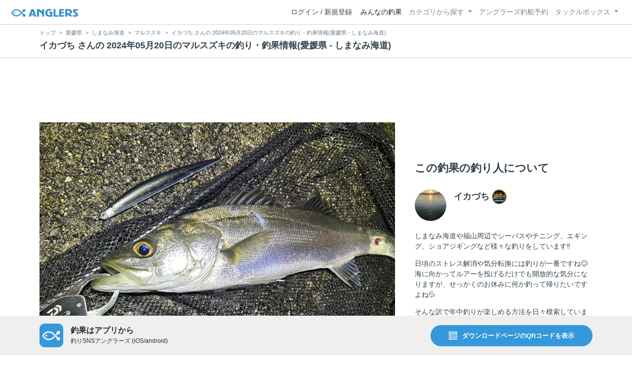

--- FILE ---
content_type: text/html; charset=utf-8
request_url: https://anglers.jp/catches/5782696
body_size: 26331
content:
<!DOCTYPE html>
<html lang="ja">
<head>
  <meta name="csrf-param" content="authenticity_token" />
<meta name="csrf-token" content="kl2ogdeYBX7dhTPchDiF89ucrQeu9cTNFvZSYeWrGqA_S83PwkcjbGsMhS0EyP9dD-owgcBV0qVyQhPzw4FgIw" />
  <meta charset="UTF-8" />
  <meta http-equiv="X-UA-Compatible" content="IE=edge,chrome=1">
  <meta http-equiv="content-language" content="ja">
  <meta http-equiv="content-type" content="text/html" charset="UTF-8">
    <meta name="robots" content="noarchive" />

  <meta name="apple-itunes-app" content="none">
  <meta name="viewport" content="width=device-width,initial-scale=1.0,minimum-scale=1.0,maximum-scale=1.0,user-scalable=no">

    <title>イカづち さんの 2024年05月20日のマルスズキの釣り・釣果情報(愛媛県 - しまなみ海道) - アングラーズ | 釣果600万件の魚釣り情報サイト</title>
  <meta name="description" content="2024年05月20日 マルスズキ 66.0cm しまなみ海道の釣果 ブローウィン125Fスリム - ピンクチャートクリア" />
  <meta name="keywords" content="釣り,アプリ,釣果,記録,検索,カメラ,釣り大会,釣り具,釣り場,ルアー" />

    <meta property="og:title" content='イカづち さんの 2024年05月20日のマルスズキの釣り・釣果情報(愛媛県 - しまなみ海道) アングラーズ | 釣果600万件の魚釣り情報サイト' />
  <meta property="og:type" content="article" />
  <meta property="og:url" content="https://anglers.jp/catches/5782696" />
  <meta property="og:image" content="https://d2y21t85kjqjvu.cloudfront.net/result/7708130/0753a382-4a87-494c-9b67-45e69bdfc625.jpg" />
    <meta property="og:description" content="2024年05月20日 マルスズキ 66.0cm しまなみ海道の釣果 ブローウィン125Fスリム - ピンクチャートクリア" />
  <meta property="og:site_name" content="アングラーズ | 釣果600万件の魚釣り情報サイト" />
  <meta property="fb:app_id" content="1018196891575204" />

  <meta name="twitter:card" content="summary_large_image" />
  <meta name="twitter:site" content="@ANGLERS_jp" />
  <meta property="twitter:image" content="https://d2y21t85kjqjvu.cloudfront.net/result/7708130/0753a382-4a87-494c-9b67-45e69bdfc625.jpg" />
    <meta name="gpt-targeting" content='{"ANG_env": "production", &quot;ANG_directory&quot;: &quot;catches&quot;}'>

    <script type="application/ld+json">
      {"@context":"https://schema.org/","@type":"Article","headline":"イカづち さんの 2024年05月20日のマルスズキの釣り・釣果情報(愛媛県 - しまなみ海道)","datePublished":"2024-05-20 00:53:00 +0900","dateModified":"2024-08-17 13:28:08 +0900","image":"https://d2y21t85kjqjvu.cloudfront.net/result/7708130/0753a382-4a87-494c-9b67-45e69bdfc625.jpg","mainEntityOfPage":{"@type":"WebPage","@id":"https://anglers.jp/catches/5782696"},"publisher":{"@type":"Organization","name":"アングラーズ","logo":{"@type":"ImageObject","url":"https://s3-ap-northeast-1.amazonaws.com/jp.anglers/info/homepage/image/logo/anglers_logo.png"}},"description":"2024年05月20日 マルスズキ 66.0cm しまなみ海道の釣果 ブローウィン125Fスリム - ピンクチャートクリア"}
    </script>
  <script type="application/ld+json">
    {"@context":"https://schema.org/","@type":"WebSite","name":"アングラーズ[ANGLERS]","url":"https://anglers.jp/","image":"https://s3-ap-northeast-1.amazonaws.com/jp.anglers/info/homepage/image/logo/icon_app.png"}
  </script>
  <link rel="preload" href="/assets/fa-brands-400-003d8be448cf308f57ca2eac14808d9d4651c5823389a82d0a0b2a37cbc6942b.woff2" as="font" type="font/woff2" crossorigin>
  <link rel="preload" href="/assets/fa-regular-400-dbda63708b10f97157a123a4c7efac2cd6eacf8dc023430017e86c046a28827a.woff2" as="font" type="font/woff2" crossorigin>
  <link rel="preload" href="/assets/fa-solid-900-b210af400b94ae211d8b96fcd2a90d937c26d789370cb8a867f00d919ab75b56.woff2" as="font" type="font/woff2" crossorigin>
  <link rel="preload" href="/assets/fontawesome-webfont-38af9ab8e8340ebba0182e7f6c9ec81038a1fcc162de3393a51bbb9a4153259d.woff2" as="font" type="font/woff2" crossorigin>
  <link rel="preload" href="/assets/icomoon-95119a16540849df6dde2f142af7656b36f74d1d3aa5886028a1d897c5105299.woff" as="font" type="font/woff" crossorigin>
  <link rel="preload" href="/assets/ionicons-4797fc24614cb9aedf5d1e2a23f552c9d40c91c0a5c8da3a90973dcd760487de.ttf" as="font" type="font/ttf" crossorigin>

  <link rel="stylesheet" href="/assets/application-8792be1a9f2b58b5fb7f9a212e7097a5b8017e07d32e18e582fdb28cca283a0a.css" media="all" />
  <script src="https://maps.googleapis.com/maps/api/js?v=3.exp&libraries=drawing,places&key=AIzaSyAxz8M72spb9d66VawX_tUxpk0NiLuM9ss"></script>

  <link rel='shortlink' href='http://anglers.jp' />
  <link rel="shortcut icon" href="/assets/anglers_icon-8a771dd3f201494eab08e7639a2cac632c2d46a40b168f12df065f9c7116105a.ico" >
  <link rel="icon" href="/assets/logos/cropped-apps_logo-32x32-2fc78e049fb62ba965bcdbe17e200fd28b36a6b5ec10053daae2b86d18fc0d96.png" sizes="32x32" />
  <link rel="icon" href="/assets/logos/cropped-apps_logo-192x192-2adaad6640dac21fe11cec43253c24952cc50f7dc2ccacf26f2f34459bf487c7.png" sizes="192x192" />
  <link rel="apple-touch-icon-precomposed" href="/assets/logos/cropped-apps_logo-180x180-768a0de0e60b8e8d83d4084dc58f1c23bb4c2b6ec1c72eb7dbad8d44189de6d9.png">
  <meta name="msapplication-TileImage" content="/assets/logos/cropped-apps_logo-270x270-b170f20b272b2ff51c3d58847d3caa36cf07a3188be6d0a3d02634780bcfddd5.png">

  <script src="/assets/application-efdaeab03d04864d5146d11ddf0e728268e8f9beef8ed0bb5fb2d3c3ac473277.js"></script>
  <script src="/packs/js/application-a5af6a978784e98952b7.js"></script>
  <link rel="stylesheet" href="/packs/css/application-35571aed.css" />

  <link href="https://fonts.cdnfonts.com/css/sf-pro-display" rel="stylesheet">

  
    <script async src="https://www.googletagmanager.com/gtag/js?id=G-497M5NN3H9"></script>

<script>

  // GA4関連コードがうまく動作しないためコメント前後に空行を入れる

  window.dataLayer = window.dataLayer || [];


    function gtag() {
      window.dataLayer.push(arguments)

      dataLayer.push({'user_id': ''});
    }

    gtag('js', new Date());

    gtag('config', 'G-497M5NN3H9', {
    });


</script>

      <!-- Google Ad Manager -->
    <script type='application/javascript' src='//anymind360.com/js/1944/ats.js'></script>
    <script>
      var googletag = googletag || {};
      googletag.cmd = googletag.cmd || [];
      (
        function() {
          var gads = document.createElement('script');
          gads.async = true;
          gads.type = 'text/javascript';
          var useSSL = 'https:' == document.location.protocol;
          gads.src = (useSSL ? 'https:' : 'http:') + '//securepubads.g.doubleclick.net/tag/js/gpt.js';
          var node = document.getElementsByTagName('script')[0];
          node.parentNode.insertBefore(gads, node);
        }
      )();
    </script>
    <!-- End Google Ad Manager -->

    <!-- Google Tag Manager -->
  <script>(function(w,d,s,l,i){w[l]=w[l]||[];w[l].push({'gtm.start':
  new Date().getTime(),event:'gtm.js'});var f=d.getElementsByTagName(s)[0],
  j=d.createElement(s),dl=l!='dataLayer'?'&l='+l:'';j.async=true;j.src=
  'https://www.googletagmanager.com/gtm.js?id='+i+dl;f.parentNode.insertBefore(j,f);
  })(window,document,'script','dataLayer','GTM-P3FBH6N');</script>
  <!-- End Google Tag Manager -->

  
</head>

<body id="" class="results show">
    <!-- Google Tag Manager (noscript) -->
  <noscript><iframe src="https://www.googletagmanager.com/ns.html?id=GTM-P3FBH6N"
  height="0" width="0" style="display:none;visibility:hidden"></iframe></noscript>
  <!-- End Google Tag Manager (noscript) -->

  



    <header class="navbar navbar-expand-sm navbar-light bg-white position-sticky sticky-top justify-content-between">
      <nav class="d-flex justify-content-between flex-grow-1">
        <div class="navbar-brand d-flex align-items-center">
              <a href="/">
                <img width="140" class="mr-15" alt="アングラーズ[ANGLERS] - 釣果や口コミで探せる魚釣り情報サイト" src="/assets/views/layouts/logo-293b02a020c95973ddc5b686572cffe67608880c5446aa36afbf516c24df93b8.png" />
              </a>
            


        </div>

        <div id="header_navigation" class="d-flex align-items-center flex-sm-shrink-1">
              <div class="mr-10">
                <div data-react-class="layouts/AuthModal" data-react-props="{}" data-react-cache-id="layouts/AuthModal-0"></div>
              </div>

            <button class="navbar-toggler" type="button" data-toggle="collapse" data-target="#navbar">
              <span class="navbar-toggler-icon"></span>
            </button>
            <div id="navbar" class="collapse navbar-collapse">
              <ul class="navbar-nav ml-auto">
                <li class="nav-item active">
                  <a class="nav-link" href="/catches">みんなの釣果</a>
                </li>
                <li class="nav-item dropdown ">
                  <a href="#" class="nav-link dropdown-toggle" data-toggle="dropdown">
                    カテゴリから探す<b class="caret"></b>
                  </a>
                  <ul class="dropdown-menu">
                    <li><a class="dropdown-item" href="/areas">エリアから探す</a></li>
                    <li><a class="dropdown-item" href="/regions">地方・都道府県から探す</a></li>
                    <li><a class="dropdown-item" href="/fishes">魚種から探す</a></li>
                  </ul>
                </li>
                <li class="nav-item">
                  <a class="nav-link" href="https://ships.anglers.jp">アングラーズ釣船予約</a>
                </li>
                <li class="nav-item dropdown ">
                  <a href="#" class="nav-link dropdown-toggle" data-toggle="dropdown">
                    タックルボックス<b class="caret"></b>
                  </a>
                  <ul class="dropdown-menu">
                    <li><a class="dropdown-item" href="https://tacklebox.anglers.jp/">タックルボックス</a></li>
                    <li><a class="dropdown-item" href="https://tacklebox.anglers.jp/favorites">お気に入り</a></li>
                  </ul>
                </li>
              </ul>
            </div>
        </div>
      </nav>

    </header>


    <div class="breadcrumb-wrapper">
      <div class="container">
        <div class="row">
          <div class="col-12">
              <ol class="breadcrumb" itemscope itemtype="https://schema.org/BreadcrumbList">
        <li class="breadcrumb-item" itemprop="itemListElement" itemscope itemtype="https://schema.org/ListItem">
          <a itemprop="item" href="/"><span itemprop="name">トップ</span></a>
          <meta itemprop="position" content="1">
        </li>
        <li class="breadcrumb-item" itemprop="itemListElement" itemscope itemtype="https://schema.org/ListItem">
          <a itemprop="item" href="/prefectures/38"><span itemprop="name">愛媛県</span></a>
          <meta itemprop="position" content="2">
        </li>
        <li class="breadcrumb-item" itemprop="itemListElement" itemscope itemtype="https://schema.org/ListItem">
          <a itemprop="item" href="/areas/2750"><span itemprop="name">しまなみ海道</span></a>
          <meta itemprop="position" content="3">
        </li>
        <li class="breadcrumb-item" itemprop="itemListElement" itemscope itemtype="https://schema.org/ListItem">
          <a itemprop="item" href="/areas/2750/fishes/96"><span itemprop="name">マルスズキ</span></a>
          <meta itemprop="position" content="4">
        </li>
    <li class="breadcrumb-item active">
      <span itemprop="name">イカづち さんの 2024年05月20日のマルスズキの釣り・釣果情報(愛媛県 - しまなみ海道)</span>
      <meta itemprop="position" content="5">
    </li>
  </ol>

          </div>
          <div class="col-12">
            <h1>イカづち さんの 2024年05月20日のマルスズキの釣り・釣果情報(愛媛県 - しまなみ海道)</h1>
          </div>
        </div>
      </div>
    </div>
  <main>
      <div class="container">
        <div class="content">
          

  <div class="mt-50 mb-50 custom_campaign_pr">
    <div class="row">
      <div class="col-12">
        <div class="campaign-banner-pc">
          <div class="text-center mb-30 mt-30">
  <div id="div-gpt-ad-pr_banner_pc"
    class="gpt-ad"
    data-gpt-div-id="div-gpt-ad-pr_banner_pc"
    data-gpt-path="/83555300,21796408308/anglers/anglers/pc_article_billboard"
    data-gpt-dimensions="[[970, 250], [728, 90], &quot;fluid&quot;, [1, 1]]">
  </div>
</div>

        </div>
        <div class="campaign-banner-sp">
          <div class="text-center mb-30 mt-30">
  <div id="div-gpt-ad-pr_banner_sp"
    class="gpt-ad"
    data-gpt-div-id="div-gpt-ad-pr_banner_sp"
    data-gpt-path="/83555300,21796408308/anglers/anglers/sp_article_inarticle_1st"
    data-gpt-dimensions="[[300, 600], [300, 250], [336, 280], &quot;fluid&quot;, [320, 180], [320, 250], [320, 50], [320, 100], [1, 1]]">
  </div>
</div>

        </div>
      </div>
    </div>
  </div>


<div class="row">
  <div class="col-md-8 main pb-60">
    <div class="mb-40 marking_image">
        <div class="ms-showcase2-template">
          <div class="master-slider ms-skin-default" id="masterslider">
              <div class="ms-slide">
                <img data-src="https://d2y21t85kjqjvu.cloudfront.net/result/7708130/0753a382-4a87-494c-9b67-45e69bdfc625.jpg" src="/assets/masterslider/style/blank-8220ce97c01734aeff4fc61933ae206bfa655ded3f33bf86d22310b9910b9278.gif" />
                <img class="ms-thumb" alt="マルスズキ" src="https://d2y21t85kjqjvu.cloudfront.net/result/7708130/0753a382-4a87-494c-9b67-45e69bdfc625.jpg" />
              </div>
              <div class="ms-slide">
                <img data-src="https://d2y21t85kjqjvu.cloudfront.net/result/7708131/452ec8b8-b5ac-42e5-9ca3-654ede7edbb0.jpg" src="/assets/masterslider/style/blank-8220ce97c01734aeff4fc61933ae206bfa655ded3f33bf86d22310b9910b9278.gif" />
                <img class="ms-thumb" alt="マルスズキ" src="https://d2y21t85kjqjvu.cloudfront.net/result/7708131/452ec8b8-b5ac-42e5-9ca3-654ede7edbb0.jpg" />
              </div>
              <div class="ms-slide">
                <img data-src="https://d2y21t85kjqjvu.cloudfront.net/result/7708132/4a52f646-3910-4995-89bb-ea556e06a7a4.jpg" src="/assets/masterslider/style/blank-8220ce97c01734aeff4fc61933ae206bfa655ded3f33bf86d22310b9910b9278.gif" />
                <img class="ms-thumb" alt="マルスズキ" src="https://d2y21t85kjqjvu.cloudfront.net/result/7708132/4a52f646-3910-4995-89bb-ea556e06a7a4.jpg" />
              </div>
          </div>
        </div>
    </div>

      <div class="mb-30">
        <p>シーバス連発しました😊</p>

<p>コウイカを釣り終え、ポイントを移動🚙
<br>常夜灯がある堤防で干潮潮止まりまで粘ることにしました。</p>

<p>上司は開始早々に34cmのタケノコメバルをキャッチ‼︎自己新記録でめちゃくちゃ引きました‼︎</p>

<p>その後、自分はシーバスを連発💥
<br>1匹目は近所の釣具屋さんに久しぶりに並んでいたブローウィン80sを購入したので投入‼︎初実戦投入で初ヒットし、65cmのシーバスが釣れました‼︎</p>

<p>2匹目は少しサイズを出すためにタイドミノースリム175sをキャスト‼︎潮目と常夜灯の明暗が重なったところでヒット‼︎52cmのシーバスが釣れました‼︎小さくても大きいミノーに躊躇なく食ってくるのですね😳</p>

<p>3匹目はブローウィン125Fスリムでカラーは同じ🎨表層タダ巻きでヒット‼︎60cmのシーバスが釣れました‼︎</p>

<p>自分が今まで釣ったシーバスでサイズ大きめの子たちが立て続けにヒットしてくれて嬉しかったです😊</p>

<p>1匹お持ち帰りの他リリース🤲クーラーボックスがいっぱいになってしまいました💦</p>

<p>朝マズメも頑張ってみます✊</p>

<p>以上です✒️</p>
      </div>

    <div class="socials clearfix mb-30 border-bottom">
      <div class="d-flex pt-10 pb-5">
        <div class="like_count">
          <div class="d-flex flex-row align-items-center mr-10">
  <span class="fa-stack mr-2">
    <i class="fa fa-circle fa-stack-2x text-primary"></i>
    <i class="fa fa-thumbs-o-up fa-stack-1x text-light"></i>
  </span>
  <div>78件</div>
</div>

        </div>
        <div class="d-flex flex-row align-items-center mr-10">
  <i class="fa fa-eye ml-10 ml-10"></i> 1,272閲覧
</div>

            <div class="d-flex flex-row align-items-center">
        コメント5件
    </div>

      </div>

      <div class="mt-10 pb-5 border-bottom">
        <div class="accordion" id="accordionResultComment">
          <h3 class="mb-0 pl-10">
            <button
              id="publish_comments"
              class="btn btn-lg collapsed h2 font-weight-bold text-left"
              type="button"
              data-toggle="collapse"
              data-target="#collapseResultComment"
              aria-expanded="false"
              aria-controls="collapseResultComment"
            >みんなのコメント</button>
          </h3>
          <div
            id="collapseResultComment"
            class="collapse mb-30"
            data-parent="#accordionResultComment"
          >
            <div data-react-class="results/comments/Comments" data-react-props="{&quot;result&quot;:{&quot;id&quot;:5782696,&quot;publish_comments_count&quot;:5},&quot;token&quot;:&quot;J7iHaHnDGSt_h8GrUCSyLMsDsXqRcNp5-i1Jfmu4sWqKruImbBw_OckOd1rQ1MiCH3Us_P_QzBGemQjsTZLL6Q&quot;,&quot;focusForm&quot;:false,&quot;userSignedIn&quot;:false}" data-react-cache-id="results/comments/Comments-0"></div>
          </div>
        </div>
      </div>

      <div class="pt-10 pb-10 row">
        <div class="col d-flex flex-row align-items-center justify-content-center like">
            <a class="not-voted" onclick="gtag(&#39;event&#39;, &#39;click&#39;, {&#39;event_category&#39;: &#39;Vote&#39;,&#39;event_label&#39;: &#39;session&#39;});" data-remote="true" rel="nofollow" data-method="post" href="/catches/5782696/vote">
    <i class="fa fa-thumbs-up"></i><span class="votes-up ml-5">いいね！</span>
</a>
        </div>
        <div class="col d-flex flex-row align-items-center justify-content-center">
          <a class="publish_comments" href="#collapseResultComment" data-toggle="collapse" role="button" aria-expanded="false" aria-controls="collapseResultComment">
            <i class="fa fa-comment-o ml-10 ml-10 ml-5"></i> コメントする
          </a>
        </div>
      </div>
    </div>

    <div class="row mb-50">
      <div class="col-6">
          <a class="btn btn-block btn-outline-primary" href="/catches/5782360">
            <span>&lt;</span>
            前の釣果
            <br class="d-sm-none">
            (2024.05.19)
</a>      </div>
      <div class="col-6 text-right">
          <a class="btn btn-block btn-outline-primary" href="/catches/5794640">
            次の釣果
            <span class="d-sm-none">&gt;<br></span>
            (2024.05.23)
            <span class="d-none d-sm-inline-block">&gt;</span>
</a>      </div>
    </div>

    <div class="socials clearfix mb-50 container">
  <div class="row">
    <div class="col-6 col-md-3 mb-10">
      <a
        target="_blank"
        onclick="facebookShare(); gtag('event', 'click', {'event_category': 'Share','event_label': 'facebook'});"
      >
        <button class="btn btn-facebook btn-h48 w-100 mr-3"><i class="fa fa-facebook" style="font-size: 1.8rem;"></i></button>
      </a>
    </div>
    <div class="col-6 col-md-3 mb-10">
      <a
        href="http://twitter.com/intent/tweet?text=イカづち さんの 2024年05月20日のマルスズキの釣り・釣果情報(愛媛県 - しまなみ海道)%0ahttps://anglers.jp/catches/5782696%0a&amp;hashtags=アングラーズ,みんなの釣果,マルスズキ,しまなみ海道,イカづち"
        target="_blank"
        onclick="gtag('event', 'click', {'event_category': 'Share','event_label': 'twitter'});"
      >
        <button class="btn btn-twitter btn-h48 w-100 mr-3"><i class="fa fa-twitter" style="font-size: 1.8rem;"></i></button>
      </a>
    </div>
    <div class="col-6 col-md-3 mb-10">
      <a
        href="https://b.hatena.ne.jp/entry/s/anglers.jp/catches/5782696"
        target="_blank"
        onclick="gtag('event', 'click', {'event_category': 'Share','event_label': 'b.hatena'});"
      >
        <button class="btn btn-hatena btn-h48 w-100 mr-3">
          <img alt="このエントリーをはてなブックマークに追加" width="24" height="24" src="/assets/social/hatena-button-0fcf390759daf316ee78bbcd9836758f32a2f22b280f32cb6e04b56dd7ac0370.png" />
        </button>
      </a>
    </div>
    <div class="col-6 col-md-3 mb-10">
      <a
        href="https://line.me/R/msg/text/?イカづち さんの 2024年05月20日のマルスズキの釣り・釣果情報(愛媛県 - しまなみ海道) | アングラーズ https://anglers.jp/catches/5782696"
        target="_blank"
        onclick="gtag('event', 'click', {'event_category': 'Share','event_label': 'LINE'});"
      >
        <button class="btn btn-line btn-h48 w-100 mr-3">
          <img alt="ラインで送る" width="24" height="24" src="/assets/social/line-button-2187d3c8aa3186280ea15a38ce9762427ebd218eea8d013310e53af932761c8d.png" />
        </button>
      </a>
    </div>
  </div>
</div>


    <div class="content-block">
      <h3>釣果データ</h3>
      <dl class="row">
        <dt class="col-4 col-md-2">釣れた日</dt>
        <dd class="col-8 col-md-10">2024年05月20日 00:53</dd>
        <dt class="col-4 col-md-2">魚種</dt>
        <dd class="col-8 col-md-10">
              <span><a href="/fishes/2">シーバス</a></span> >
          <a href="/fishes/96">マルスズキ</a>
        </dd>
        <dt class="col-4 col-md-2">サイズ</dt>
        <dd class="col-8 col-md-10">66.0cm</dd>
        <dt class="col-4 col-md-2">重さ</dt>
        <dd class="col-8 col-md-10"></dd>
        <dt class="col-4 col-md-2">匹数</dt>
        <dd class="col-8 col-md-10">3匹</dd>
        <dt class="col-4 col-md-2">都道府県</dt>
        <dd class="col-8 col-md-10"><a href="/prefectures/38">愛媛県</a></dd>
        <dt class="col-4 col-md-2">エリア</dt>
        <dd class="col-8 col-md-10">
            <a href="/areas/2750">しまなみ海道</a>
        </dd>
      </dl>
        <div data-react-class="commons/Leaflet" data-react-props="{&quot;latitude&quot;:34.24906729357508,&quot;longitude&quot;:133.11927795410156,&quot;zoom_level&quot;:9,&quot;radius&quot;:16000}" data-react-cache-id="commons/Leaflet-0" class="mb-5"></div>
        <small class="text-muted f-12">マップの中心は釣果のポイントを示すものではありません。</small>
        <div class="main">
    <dl class="row mt-3">
      <dt class="col-12 col-md-12">マルスズキが釣れる近場の釣果</dt>
      <dd class="col d-flex">
          <p class="h5 mr-3">
            <a class="bg-transparent badge border border-primary text-primary font-weight-normal text-wrap" href="/prefectures/38/fishes/96">
              マルスズキ<font class="text-danger"> × </font>愛媛県
</a>          </p>
          <p class="h5">
            <a class="bg-transparent badge border border-primary text-primary font-weight-normal text-wrap" href="/areas/2750/fishes/96">
              マルスズキ<font class="text-danger"> × </font>しまなみ海道
</a>          </p>
      </dd>
    </dl>
  </div>

    </div>

    <div class="content-block">
  <h3>ルアー</h3>
  <div class="row products">
      <dd class="col-12 thumb-wrapper">
          <div class="listview lv-lg products mb-20">
    <div class="lv-body">
      <div class="media">
        <div class="text-center pull-left col-4 product_image thumbnail">
          <div class="position-relative">
            <a href="/tackles/lures/63195">
              <img alt="ブルーブルー ブローウィン125F-Slim ピンクチャートクリア" loading="lazy" src="https://d28vawfkr527bq.cloudfront.net/tackle/lure/image1/63195/cbe038cf-865e-41e2-8f8d-f0b3991b039f.jpeg" />
              
</a>          </div>
        </div>
        <div class="media-body col-8">
          <dl class="row">
            <dd class="col-lg-9 col-12">
              <a href="/makers/113">
                ブルーブルー
</a>            </dd>
            <dd class="col-lg-9 col-12">
              <a href="/series/21930/lure">
                ブローウィン125F-Slim
</a>            </dd>
            <dd class="col-lg-9 col-12">
              <a href="/tackles/lures/63195">
                <strong class="text-dark">ピンクチャートクリア</strong>
</a>            </dd>
              <dd class="col-lg-9 col-12 d-none d-md-block">
                <a href="/tackles/lures/63195">
                  5,800円~
</a>              </dd>
            <dd class="col-lg-9 col-12">
              <a href="/tackles/lures/63195">
                <div class="star-rating">
                  <div class="star-rating-back">★★★★★ <small class="text-dark">(0)</small></div>
                </div>
</a>            </dd>
            <dd class="col-lg-9 col-12 d-none d-md-block">
              <a href="/tackles/lures/63195#lure_catches">
                <span class="font-weight-bold text-dark">
                  122
                </span>
                <span class="text-muted">釣果</span>
</a>            </dd>
          </dl>
            <div class="tags">
                <a class="badge badge-light" href="/fishes/2">シーバス</a>
                <a class="badge badge-light" href="/fishes/13">ヒラメ</a>
                <a class="badge badge-light" href="/fishes/18">タチウオ</a>
                <a class="badge badge-light" href="/fishes/22">サバ</a>
                <a class="badge badge-light" href="/fishes/25">カマス</a>
                <a class="badge badge-light" href="/fishes/27">シイラ</a>
                <a class="badge badge-light" href="/fishes/28">ボラ</a>
                <a class="badge badge-light" href="/fishes/59">ウナギ</a>
            </div>
        </div>
      </div>
    </div>
  </div>

      </dd>
    <a target="_blank" class="banner" href="/search?type=lure">
      <img src="/assets/views/tacklebox/lure_banner-a632e964f2d0a1df84db50b6daef447591bb876eada05cc98c6b2817d2d53e37.png" />
</a>  </div>
</div>

<div class="content-block">
  <h3>タックル</h3>
  <dl class="row products">
    <dt class="col-4 col-md-2">ロッド</dt>
      <dd class="col-12 thumb-wrapper">
          <div class="listview lv-lg products mb-20">
    <div class="lv-body">
      <div class="media">
        <div class="text-center pull-left col-4 product_image thumbnail">
          <div class="position-relative">
              <a href="https://tacklebox.anglers.jp/rods/74976">
                <img alt="MajorCraft クロスライド 5G XR5-1002M/LSJ" loading="lazy" src="https://d28vawfkr527bq.cloudfront.net/series/rod_image/23687/df506375-aa79-4204-a5b0-7fdcde5bbb9e.png" />
                
</a>          </div>
        </div>

        <div class="media-body col-8">
          <dl class="row">
            <dd class="col-lg-9 col-12">
              <a href="/makers/3">
                <small>MajorCraft</small><br />
</a>            </dd>

            <dd class="col-lg-9 col-12">
                <a href="https://tacklebox.anglers.jp/rods/74976">
                  <strong>クロスライド 5G XR5-1002M/LSJ</strong>
</a>            </dd>

              <dd class="col-lg-9 col-12 d-none d-md-block">
                  <a href="https://tacklebox.anglers.jp/rods/74976">
                    28,598円~
</a>              </dd>

            <dd class="col-lg-9 col-12">
              <div class="star-rating">
                  <div class="star-rating-front" style="width: 4.91rem;">★★★★★</div>
                <div class="star-rating-back">★★★★★ <small class="text-dark">(11)</small></div>
              </div>
            </dd>

            <dd class="col-lg-9 col-12 d-none d-md-block">
              <span class="font-weight-bold text-dark">
                858
              </span>
              <span class="text-muted">釣果</span>
            </dd>
          </dl>

            <div class="tags">
                <a class="badge badge-light" href="/fishes/2">シーバス</a>
                <a class="badge badge-light" href="/fishes/3">イカ</a>
                <a class="badge badge-light" href="/fishes/4">トラウト</a>
                <a class="badge badge-light" href="/fishes/5">ブリ</a>
                <a class="badge badge-light" href="/fishes/6">サワラ</a>
                <a class="badge badge-light" href="/fishes/11">タイ</a>
                <a class="badge badge-light" href="/fishes/12">アジ</a>
                <a class="badge badge-light" href="/fishes/13">ヒラメ</a>
                <a class="badge badge-light" href="/fishes/14">カサゴ</a>
                <a class="badge badge-light" href="/fishes/15">コイ</a>
                <a class="badge badge-light" href="/fishes/16">コチ</a>
                <a class="badge badge-light" href="/fishes/17">キス</a>
                <a class="badge badge-light" href="/fishes/18">タチウオ</a>
                <a class="badge badge-light" href="/fishes/21">ハタ</a>
                <a class="badge badge-light" href="/fishes/22">サバ</a>
                <a class="badge badge-light" href="/fishes/24">タコ</a>
                <a class="badge badge-light" href="/fishes/25">カマス</a>
                <a class="badge badge-light" href="/fishes/26">エソ</a>
                <a class="badge badge-light" href="/fishes/27">シイラ</a>
                <a class="badge badge-light" href="/fishes/28">ボラ</a>
                <a class="badge badge-light" href="/fishes/29">ダツ</a>
                <a class="badge badge-light" href="/fishes/30">メジナ</a>
                <a class="badge badge-light" href="/fishes/31">カワハギ</a>
                <a class="badge badge-light" href="/fishes/32">シログチ</a>
                <a class="badge badge-light" href="/fishes/35">カンパチ</a>
                <a class="badge badge-light" href="/fishes/37">カレイ</a>
                <a class="badge badge-light" href="/fishes/38">イワシ</a>
                <a class="badge badge-light" href="/fishes/42">イサキ</a>
                <a class="badge badge-light" href="/fishes/43">ヒラマサ</a>
                <a class="badge badge-light" href="/fishes/45">ムツ</a>
                <a class="badge badge-light" href="/fishes/46">カツオ</a>
                <a class="badge badge-light" href="/fishes/48">エイ</a>
                <a class="badge badge-light" href="/fishes/49">ニシン</a>
                <a class="badge badge-light" href="/fishes/52">マグロ</a>
                <a class="badge badge-light" href="/fishes/53">ホッケ</a>
                <a class="badge badge-light" href="/fishes/55">タラ</a>
                <a class="badge badge-light" href="/fishes/57">サヨリ</a>
                <a class="badge badge-light" href="/fishes/58">サメ</a>
                <a class="badge badge-light" href="/fishes/64">フグ</a>
                <a class="badge badge-light" href="/fishes/75">ウツボ</a>
                <a class="badge badge-light" href="/fishes/78">カニ</a>
                <a class="badge badge-light" href="/fishes/91">ナマコ</a>
            </div>
        </div>
      </div>
    </div>
  </div>

      </dd>

    <dt class="col-4 col-md-2">リール</dt>
      <dd class="col-12 thumb-wrapper">
          <div class="listview lv-lg products mb-20">
    <div class="lv-body">
      <div class="media">
        <div class="text-center pull-left col-4 product_image thumbnail">
          <div class="position-relative">
              <a href="https://tacklebox.anglers.jp/reels/110949">
                <img alt="SHIMANO 21アルテグラ C5000XG" loading="lazy" src="https://d28vawfkr527bq.cloudfront.net/series/reel_image/40511/72c46a8d-c66f-44a5-8ba3-6634e81a1178.png" />
                
</a>          </div>
        </div>

        <div class="media-body col-8">
          <dl class="row">
            <dd class="col-lg-9 col-12">
              <a href="/makers/2">
                <small>SHIMANO</small><br />
</a>            </dd>

            <dd class="col-lg-9 col-12">
                <a href="https://tacklebox.anglers.jp/reels/110949">
                  <strong>21アルテグラ C5000XG</strong>
</a>            </dd>

              <dd class="col-lg-9 col-12 d-none d-md-block">
                  <a href="https://tacklebox.anglers.jp/reels/110949">
                    27,100円~
</a>              </dd>

            <dd class="col-lg-9 col-12">
              <div class="star-rating">
                  <div class="star-rating-front" style="width: 4.67rem;">★★★★★</div>
                <div class="star-rating-back">★★★★★ <small class="text-dark">(42)</small></div>
              </div>
            </dd>

            <dd class="col-lg-9 col-12 d-none d-md-block">
              <span class="font-weight-bold text-dark">
                3923
              </span>
              <span class="text-muted">釣果</span>
            </dd>
          </dl>

            <div class="tags">
                <a class="badge badge-light" href="/fishes/1">ブラックバス</a>
                <a class="badge badge-light" href="/fishes/2">シーバス</a>
                <a class="badge badge-light" href="/fishes/3">イカ</a>
                <a class="badge badge-light" href="/fishes/4">トラウト</a>
                <a class="badge badge-light" href="/fishes/5">ブリ</a>
                <a class="badge badge-light" href="/fishes/6">サワラ</a>
                <a class="badge badge-light" href="/fishes/7">メバル</a>
                <a class="badge badge-light" href="/fishes/9">ナマズ</a>
                <a class="badge badge-light" href="/fishes/11">タイ</a>
                <a class="badge badge-light" href="/fishes/12">アジ</a>
                <a class="badge badge-light" href="/fishes/13">ヒラメ</a>
                <a class="badge badge-light" href="/fishes/14">カサゴ</a>
                <a class="badge badge-light" href="/fishes/15">コイ</a>
                <a class="badge badge-light" href="/fishes/16">コチ</a>
                <a class="badge badge-light" href="/fishes/17">キス</a>
                <a class="badge badge-light" href="/fishes/18">タチウオ</a>
                <a class="badge badge-light" href="/fishes/19">ハゼ</a>
                <a class="badge badge-light" href="/fishes/20">ソイ</a>
                <a class="badge badge-light" href="/fishes/21">ハタ</a>
                <a class="badge badge-light" href="/fishes/22">サバ</a>
                <a class="badge badge-light" href="/fishes/23">アイナメ</a>
                <a class="badge badge-light" href="/fishes/24">タコ</a>
                <a class="badge badge-light" href="/fishes/25">カマス</a>
                <a class="badge badge-light" href="/fishes/26">エソ</a>
                <a class="badge badge-light" href="/fishes/27">シイラ</a>
                <a class="badge badge-light" href="/fishes/28">ボラ</a>
                <a class="badge badge-light" href="/fishes/29">ダツ</a>
                <a class="badge badge-light" href="/fishes/30">メジナ</a>
                <a class="badge badge-light" href="/fishes/31">カワハギ</a>
                <a class="badge badge-light" href="/fishes/32">シログチ</a>
                <a class="badge badge-light" href="/fishes/35">カンパチ</a>
                <a class="badge badge-light" href="/fishes/37">カレイ</a>
                <a class="badge badge-light" href="/fishes/38">イワシ</a>
                <a class="badge badge-light" href="/fishes/39">ホウボウ</a>
                <a class="badge badge-light" href="/fishes/40">アナゴ</a>
                <a class="badge badge-light" href="/fishes/42">イサキ</a>
                <a class="badge badge-light" href="/fishes/43">ヒラマサ</a>
                <a class="badge badge-light" href="/fishes/44">ヤガラ</a>
                <a class="badge badge-light" href="/fishes/45">ムツ</a>
                <a class="badge badge-light" href="/fishes/46">カツオ</a>
                <a class="badge badge-light" href="/fishes/47">ハモ</a>
                <a class="badge badge-light" href="/fishes/48">エイ</a>
                <a class="badge badge-light" href="/fishes/49">ニシン</a>
                <a class="badge badge-light" href="/fishes/50">クエ</a>
                <a class="badge badge-light" href="/fishes/51">マカジカ</a>
                <a class="badge badge-light" href="/fishes/52">マグロ</a>
                <a class="badge badge-light" href="/fishes/53">ホッケ</a>
                <a class="badge badge-light" href="/fishes/54">ウミタナゴ</a>
                <a class="badge badge-light" href="/fishes/57">サヨリ</a>
                <a class="badge badge-light" href="/fishes/58">サメ</a>
                <a class="badge badge-light" href="/fishes/60">トビウオ</a>
                <a class="badge badge-light" href="/fishes/61">カジキ</a>
                <a class="badge badge-light" href="/fishes/63">ベラ</a>
                <a class="badge badge-light" href="/fishes/64">フグ</a>
                <a class="badge badge-light" href="/fishes/65">アイゴ</a>
                <a class="badge badge-light" href="/fishes/68">ギンポ</a>
                <a class="badge badge-light" href="/fishes/74">エビ</a>
                <a class="badge badge-light" href="/fishes/75">ウツボ</a>
                <a class="badge badge-light" href="/fishes/78">カニ</a>
                <a class="badge badge-light" href="/fishes/79">ウミヘビ</a>
                <a class="badge badge-light" href="/fishes/88">ハタンポ</a>
                <a class="badge badge-light" href="/fishes/91">ナマコ</a>
            </div>
        </div>
      </div>
    </div>
  </div>

      </dd>

    <dt class="col-4 col-md-2">ライン</dt>
      <dd class="col-8 col-md-10">
        <a href="/makers/72">YGKよつあみ</a> / その他 / その他
      </dd>
  </dl>
</div>

<div class="content-block">
  <h3>状況</h3>
  <dl class="row">
    <dt class="col-4 col-md-2">天気</dt>
    <dd class="col-8 col-md-10"><i class="icon-w-cloud f-17"></i>　15.0℃　北東　1.7m/s　1015hPa　</dd>
      <dt class="col-4 col-md-2">潮位</dt>
      <dd class="col-8 col-md-10">185.2cm</dd>
      <dt class="col-4 col-md-2">潮名</dt>
      <dd class="col-8 col-md-10">中潮</dd>
      <dt class="col-4 col-md-2">月齢</dt>
      <dd class="col-8 col-md-10">12.0</dd>
    <dt class="col-4 col-md-2">水温</dt>
    <dd class="col-8 col-md-10"></dd>
    <dt class="col-4 col-md-2">水深</dt>
    <dd class="col-8 col-md-10"></dd>
    <dt class="col-4 col-md-2">タナ(レンジ)</dt>
    <dd class="col-8 col-md-10"></dd>
  </dl>
</div>


      <canvas id="tide_graph"></canvas>

    <div class="container mt-50 mb-50">
        <div class="content-block">
    <h3>この日の釣行</h3>
    <dl class="row fishings">
      <div class='col-12 row'>
        <dt class="col-2 text-center">日時</dt>
        <dd class="col-10">2024年05月20日 00:53〜00:53</dd>
      </div>
      <div class='col-12 row'>
        <dt class="col-2 fishing-start text-center">
          <img class="rounded-circle" width="24" style="z-index: 10" src="/assets/views/fishinglogs/circle-6a7ebc42429ba5ffbe58c0e6d7d59496b00110eab7d4b5f2c32cf858956e534b.png" />
        </dt>
        <dd class="col-10">
          00:53 釣行開始
        </dd>
      </div>

          <div class='col-12 row'>
            <dt class="col-2 fishing-content text-center">
              <img class="rounded-circle img-circle-boder-blue" width="24" style="z-index: 10" src="/assets/wave-8bc99d73d71066147689595bb488edad1c8c3a11dd3599cde44c07dd865b2fca.png" />
            </dt>
            <dd class="col-10 list-hover thumb-wrapper">
              <strong>しまなみ海道</strong>で釣り開始
            </dd>
          </div>
              <div class='col-12 row'>
    <dt class="col-2 fishing-content text-center">
      <img width="24" style="z-index: 10" class="rounded-circle img-circle-boder-blue" loading="lazy" src="/assets/views/products/rod-d1387da56f0ad1a4ebff5e607d422bcf643f90b780cff761bc793e04ce90e397.png" />
    </dt>
    <dd class="col-10 products thumb-wrapper">
          <a href="https://tacklebox.anglers.jp/rods/74976">
              <div class="listview lv-lg products mb-10 list-hover">
    <div class="lv-body">
      <div class="media row">
        <div class="text-center product_image_48 position-relative">
          <img alt="MajorCraft クロスライド 5G XR5-1002M/LSJ" loading="lazy" src="https://d28vawfkr527bq.cloudfront.net/series/rod_image/23687/df506375-aa79-4204-a5b0-7fdcde5bbb9e.png" />
          
          <img class="position-absolute" style="height: 16px; width: 16px; bottom: 3px; left: 3px" src="/tacklebox/favicon.ico" />
        </div>
        <div class="media-body ml-10">
          <small class="text-secondary">MajorCraft</small><br />
          <strong class="text-primary">クロスライド 5G XR5-1002M/LSJ</strong>
        </div>
      </div>
    </div>
  </div>

</a>    </dd>
  </div>


              <div class='col-12 row'>
    <dt class="col-2 fishing-content text-center">
      <img width="24" style="z-index: 10" class="rounded-circle img-circle-boder-blue" loading="lazy" src="/assets/views/products/reel-f70ec4f046dc36eb4da2b29a5f970c64dd494fb6c27d31b7d4164507efb28ccb.png" />
    </dt>
    <dd class="col-10 products thumb-wrapper">
          <a href="https://tacklebox.anglers.jp/reels/110949">
              <div class="listview lv-lg products mb-10 list-hover">
    <div class="lv-body">
      <div class="media row">
        <div class="text-center product_image_48 position-relative">
          <img alt="SHIMANO 21アルテグラ C5000XG" loading="lazy" src="https://d28vawfkr527bq.cloudfront.net/series/reel_image/40511/72c46a8d-c66f-44a5-8ba3-6634e81a1178.png" />
          
          <img class="position-absolute" style="height: 16px; width: 16px; bottom: 3px; left: 3px" src="/tacklebox/favicon.ico" />
        </div>
        <div class="media-body ml-10">
          <small class="text-secondary">SHIMANO</small><br />
          <strong class="text-primary">21アルテグラ C5000XG</strong>
        </div>
      </div>
    </div>
  </div>

</a>    </dd>
  </div>


            

        <div class='col-12 row'>
          <dt class="col-2 fishing-content text-center"><img class="rounded-circle" width="24" style="z-index: 10" src="/assets/views/fishinglogs/cropped-apps_logo-32x32-2fc78e049fb62ba965bcdbe17e200fd28b36a6b5ec10053daae2b86d18fc0d96.png" /></dt>
          <dd class="col-10 list-hover thumb-wrapper">
            <a onclick="gtag(&#39;event&#39;, &#39;click&#39;, {&#39;event_category&#39;: &#39;ToCatch&#39;, &#39;event_label&#39;: &#39;fishings_mini_details&#39;});" href="/catches/5782696">
              <div>
                00:53
                  <small><strong class="text-success">（この釣果を表示中）</strong></small>
              </div>
              <div class="">
                <div class="listview lv-lg mb-10">
                  <div class="lv-body">
                    <div class="media">
                      <div class="col-3 col-md-2 thumb_image_48">
                        <img alt="マルスズキ" loading="lazy" src="https://d2y21t85kjqjvu.cloudfront.net/result/7708130/square_0753a382-4a87-494c-9b67-45e69bdfc625.jpg" />
                      </div>
                      <div class="media-body col-9 col-md-10">
                        <div>
                          <small>
                            マルスズキ
                            <strong>66.0</strong>cm
                          </small>
                        </div>
                          <div>
                            <small>
                              ブローウィン125Fスリム - ピンクチャートクリア
                            </small>
                          </div>
                      </div>
                    </div>
                  </div>
                </div>
              </div>
</a>          </dd>
        </div>
      <div class='col-12 row'>
        <dt class="col-2 fishing-end text-center">
          <img class="rounded-circle" width="24" style="z-index: 10" src="/assets/views/fishinglogs/circle-6a7ebc42429ba5ffbe58c0e6d7d59496b00110eab7d4b5f2c32cf858956e534b.png" />
        </dt>
        <dd class="col-9">
          00:53 釣行終了
        </dd>
      </div>
    </dl>
  </div>

      <div class="col-12 col-sm-6">
        <a class="btn btn-bg btn-block btn-outline-primary" href="/fishings/3923200">釣行を詳しく見る</a>
      </div>
    </div>

      <div class="content-block">
        <div class="results">
  <h3>
    イカづちさんの最近の釣果
    <small class="pull-right d-none d-sm-block">
      <a class="text-muted f-14" href="/users/643895/catches">
        <span class="mr-10">すべて見る</span><i class="ion-ios-arrow-right"></i>
</a>    </small>
  </h3>
  <div class="row results display-fourth-within-sm">
      <div class="col-6 col-md-4">
        <div class="results thumb card">
  <a onclick="gtag(&#39;event&#39;, &#39;click&#39;, {&#39;event_category&#39;: &#39;ToCatch&#39;, &#39;event_label&#39;: &#39;results_thumb&#39;});" href="/catches/7522203">
    <div class="thumbnail">
      <img alt="チヌの釣果" loading="lazy" src="https://d2y21t85kjqjvu.cloudfront.net/result/10265962/medium_c0448124-bd1c-43d3-894d-312a515b7efd.jpg" />
    </div>
</a>  <div class="card-body pt-5 body-color">
    <a onclick="gtag(&#39;event&#39;, &#39;click&#39;, {&#39;event_category&#39;: &#39;ToCatch&#39;, &#39;event_label&#39;: &#39;results_thumb&#39;});" href="/catches/7522203">
      <div class="media name">
        <div class="pr-5 result-thumb-badge
          "
        >
          <img src="https://d28vawfkr527bq.cloudfront.net/account/image/643895/thumb_bfab6278-a8cb-4518-a6b7-be49cffc978b.jpg" onerror="this.error=null;this.src=&#39;https://anglers.jp/assets/views/users/no-image-fc0878c82cf2de7d06defa4893538cf2ac04378610c799897ac5a23ef33b68ed.png&#39;;" class="rounded-circle" width="20" loading="lazy" />
        </div>
        <div class="media-body">
          <strong class="media-heading">
            イカづち<img class="achievement" src="https://d28vawfkr527bq.cloudfront.net/achievement/image/166/square_ba030511-f716-4bca-85d4-9a310afa0f1e.png">
          </strong>
        </div>
      </div>
      <div class="row">
        <div class="col-7 date">2026年01月16日</div>
        <div class="col-5 published_results_count text-right">
        </div>
      </div>
</a>    <div class="detail row">
      <div class="col-8">
          <a class="link-hover" href="/fishes/969">
            <strong><i class="icon-app"></i> チヌ</strong>
</a>      </div>
      <div class="col-4 text-right">
          <span>35.0cm</span>
      </div>
    </div>
    <div class="detail row">
      <div class="col-12">
          <a class="link-hover" href="/areas/2750"><strong><i class='fa fa-map'></i> しまなみ海道 </strong></a>
      </div>
    </div>
    <a onclick="gtag(&#39;event&#39;, &#39;click&#39;, {&#39;event_category&#39;: &#39;ToCatch&#39;, &#39;event_label&#39;: &#39;results_thumb&#39;});" href="/catches/7522203">
      <div class="clearfix social-counts">
        <span><i class="fa fa-thumbs-o-up mr-5"></i>61</span>
          <span><i class="fa fa-eye mr-5 ml-10"></i>936</span>
      </div>
</a>  </div>
</div>

      </div>
      <div class="col-6 col-md-4">
        <div class="results thumb card">
  <a onclick="gtag(&#39;event&#39;, &#39;click&#39;, {&#39;event_category&#39;: &#39;ToCatch&#39;, &#39;event_label&#39;: &#39;results_thumb&#39;});" href="/catches/7511435">
    <div class="thumbnail">
      <img alt="チヌの釣果" loading="lazy" src="https://d2y21t85kjqjvu.cloudfront.net/result/10249934/medium_1be72058-0031-4c8d-b099-ca8c7da8497c.jpg" />
    </div>
</a>  <div class="card-body pt-5 body-color">
    <a onclick="gtag(&#39;event&#39;, &#39;click&#39;, {&#39;event_category&#39;: &#39;ToCatch&#39;, &#39;event_label&#39;: &#39;results_thumb&#39;});" href="/catches/7511435">
      <div class="media name">
        <div class="pr-5 result-thumb-badge
          "
        >
          <img src="https://d28vawfkr527bq.cloudfront.net/account/image/643895/thumb_bfab6278-a8cb-4518-a6b7-be49cffc978b.jpg" onerror="this.error=null;this.src=&#39;https://anglers.jp/assets/views/users/no-image-fc0878c82cf2de7d06defa4893538cf2ac04378610c799897ac5a23ef33b68ed.png&#39;;" class="rounded-circle" width="20" loading="lazy" />
        </div>
        <div class="media-body">
          <strong class="media-heading">
            イカづち<img class="achievement" src="https://d28vawfkr527bq.cloudfront.net/achievement/image/166/square_ba030511-f716-4bca-85d4-9a310afa0f1e.png">
          </strong>
        </div>
      </div>
      <div class="row">
        <div class="col-7 date">2026年01月07日</div>
        <div class="col-5 published_results_count text-right">
            <span>2釣果</span>
        </div>
      </div>
</a>    <div class="detail row">
      <div class="col-8">
          <a class="link-hover" href="/fishes/969">
            <strong><i class="icon-app"></i> チヌ</strong>
</a>      </div>
      <div class="col-4 text-right">
      </div>
    </div>
    <div class="detail row">
      <div class="col-12">
          <a class="link-hover" href="/areas/2750"><strong><i class='fa fa-map'></i> しまなみ海道 </strong></a>
      </div>
    </div>
    <a onclick="gtag(&#39;event&#39;, &#39;click&#39;, {&#39;event_category&#39;: &#39;ToCatch&#39;, &#39;event_label&#39;: &#39;results_thumb&#39;});" href="/catches/7511435">
      <div class="clearfix social-counts">
        <span><i class="fa fa-thumbs-o-up mr-5"></i>60</span>
          <span><i class="fa fa-eye mr-5 ml-10"></i>1635</span>
          <span class="float-right"><i class="fa fa-comment-o mr-1"></i>2</span>
      </div>
</a>  </div>
</div>

      </div>
      <div class="col-6 col-md-4">
        <div class="results thumb card">
  <a onclick="gtag(&#39;event&#39;, &#39;click&#39;, {&#39;event_category&#39;: &#39;ToCatch&#39;, &#39;event_label&#39;: &#39;results_thumb&#39;});" href="/catches/7510780">
    <div class="thumbnail">
      <img alt="メバルの釣果" loading="lazy" src="https://d2y21t85kjqjvu.cloudfront.net/result/10248977/medium_a0f142b6-3413-448c-879b-6a87af9f5c5a.jpg" />
    </div>
</a>  <div class="card-body pt-5 body-color">
    <a onclick="gtag(&#39;event&#39;, &#39;click&#39;, {&#39;event_category&#39;: &#39;ToCatch&#39;, &#39;event_label&#39;: &#39;results_thumb&#39;});" href="/catches/7510780">
      <div class="media name">
        <div class="pr-5 result-thumb-badge
          "
        >
          <img src="https://d28vawfkr527bq.cloudfront.net/account/image/643895/thumb_bfab6278-a8cb-4518-a6b7-be49cffc978b.jpg" onerror="this.error=null;this.src=&#39;https://anglers.jp/assets/views/users/no-image-fc0878c82cf2de7d06defa4893538cf2ac04378610c799897ac5a23ef33b68ed.png&#39;;" class="rounded-circle" width="20" loading="lazy" />
        </div>
        <div class="media-body">
          <strong class="media-heading">
            イカづち<img class="achievement" src="https://d28vawfkr527bq.cloudfront.net/achievement/image/166/square_ba030511-f716-4bca-85d4-9a310afa0f1e.png">
          </strong>
        </div>
      </div>
      <div class="row">
        <div class="col-7 date">2026年01月07日</div>
        <div class="col-5 published_results_count text-right">
            <span>2釣果</span>
        </div>
      </div>
</a>    <div class="detail row">
      <div class="col-8">
          <a class="link-hover" href="/fishes/7">
            <strong><i class="icon-app"></i> メバル</strong>
</a>      </div>
      <div class="col-4 text-right">
          <span>22.0cm</span>
      </div>
    </div>
    <div class="detail row">
      <div class="col-12">
          <a class="link-hover" href="/areas/2750"><strong><i class='fa fa-map'></i> しまなみ海道 </strong></a>
      </div>
    </div>
    <a onclick="gtag(&#39;event&#39;, &#39;click&#39;, {&#39;event_category&#39;: &#39;ToCatch&#39;, &#39;event_label&#39;: &#39;results_thumb&#39;});" href="/catches/7510780">
      <div class="clearfix social-counts">
        <span><i class="fa fa-thumbs-o-up mr-5"></i>91</span>
          <span><i class="fa fa-eye mr-5 ml-10"></i>1577</span>
          <span class="float-right"><i class="fa fa-comment-o mr-1"></i>4</span>
      </div>
</a>  </div>
</div>

      </div>
      <div class="col-6 col-md-4">
        <div class="results thumb card">
  <a onclick="gtag(&#39;event&#39;, &#39;click&#39;, {&#39;event_category&#39;: &#39;ToCatch&#39;, &#39;event_label&#39;: &#39;results_thumb&#39;});" href="/catches/7496982">
    <div class="thumbnail">
      <img alt="マダイの釣果" loading="lazy" src="https://d2y21t85kjqjvu.cloudfront.net/result/10228399/medium_a7911fb0-9976-4650-90e8-533172b8788f.jpg" />
    </div>
</a>  <div class="card-body pt-5 body-color">
    <a onclick="gtag(&#39;event&#39;, &#39;click&#39;, {&#39;event_category&#39;: &#39;ToCatch&#39;, &#39;event_label&#39;: &#39;results_thumb&#39;});" href="/catches/7496982">
      <div class="media name">
        <div class="pr-5 result-thumb-badge
          "
        >
          <img src="https://d28vawfkr527bq.cloudfront.net/account/image/643895/thumb_bfab6278-a8cb-4518-a6b7-be49cffc978b.jpg" onerror="this.error=null;this.src=&#39;https://anglers.jp/assets/views/users/no-image-fc0878c82cf2de7d06defa4893538cf2ac04378610c799897ac5a23ef33b68ed.png&#39;;" class="rounded-circle" width="20" loading="lazy" />
        </div>
        <div class="media-body">
          <strong class="media-heading">
            イカづち<img class="achievement" src="https://d28vawfkr527bq.cloudfront.net/achievement/image/166/square_ba030511-f716-4bca-85d4-9a310afa0f1e.png">
          </strong>
        </div>
      </div>
      <div class="row">
        <div class="col-7 date">2025年12月31日</div>
        <div class="col-5 published_results_count text-right">
        </div>
      </div>
</a>    <div class="detail row">
      <div class="col-8">
          <a class="link-hover" href="/fishes/187">
            <strong><i class="icon-app"></i> マダイ</strong>
</a>      </div>
      <div class="col-4 text-right">
          <span>45.0cm</span>
      </div>
    </div>
    <div class="detail row">
      <div class="col-12">
          <a class="link-hover" href="/areas/2750"><strong><i class='fa fa-map'></i> しまなみ海道 </strong></a>
      </div>
    </div>
    <a onclick="gtag(&#39;event&#39;, &#39;click&#39;, {&#39;event_category&#39;: &#39;ToCatch&#39;, &#39;event_label&#39;: &#39;results_thumb&#39;});" href="/catches/7496982">
      <div class="clearfix social-counts">
        <span><i class="fa fa-thumbs-o-up mr-5"></i>62</span>
          <span><i class="fa fa-eye mr-5 ml-10"></i>930</span>
          <span class="float-right"><i class="fa fa-comment-o mr-1"></i>2</span>
      </div>
</a>  </div>
</div>

      </div>
  </div>
  <div class="d-sm-none">
    <a class="btn btn-lg btn-block btn-primary" href="/users/643895/catches">すべて見る</a>
  </div>
</div>

      </div>


      <div class="content-block">
        <div class="results">
          <h3>
            しまなみ海道の他の釣り人の釣果
            <small class="pull-right d-none d-sm-block">
              <a class="text-muted f-14" href="/areas/2750/catches">
                <span class="mr-10">すべて見る</span><i class="ion-ios-arrow-right"></i>
</a>            </small>
          </h3>
          <div class="row results display-fourth-within-sm">
              <div class="col-6 col-md-4">
                <div class="results thumb card">
  <a onclick="gtag(&#39;event&#39;, &#39;click&#39;, {&#39;event_category&#39;: &#39;ToCatch&#39;, &#39;event_label&#39;: &#39;results_thumb&#39;});" href="/catches/7533241">
    <div class="thumbnail">
      <img alt="ゴンズイの釣果" loading="lazy" src="https://d2y21t85kjqjvu.cloudfront.net/result/10281700/medium_52a14c4e-b4d9-436f-a1fe-0e97f7ab8583.jpg" />
    </div>
</a>  <div class="card-body pt-5 body-color">
    <a onclick="gtag(&#39;event&#39;, &#39;click&#39;, {&#39;event_category&#39;: &#39;ToCatch&#39;, &#39;event_label&#39;: &#39;results_thumb&#39;});" href="/catches/7533241">
      <div class="media name">
        <div class="pr-5 result-thumb-badge
          "
        >
          <img src="https://d28vawfkr527bq.cloudfront.net/account/image/1647321/thumb_e79c0daa-21dc-4146-85a6-f497b5344d91.jpg" onerror="this.error=null;this.src=&#39;https://anglers.jp/assets/views/users/no-image-fc0878c82cf2de7d06defa4893538cf2ac04378610c799897ac5a23ef33b68ed.png&#39;;" class="rounded-circle" width="20" loading="lazy" />
        </div>
        <div class="media-body">
          <strong class="media-heading">
            じゃこ天
          </strong>
        </div>
      </div>
      <div class="row">
        <div class="col-7 date">2026年01月24日</div>
        <div class="col-5 published_results_count text-right">
            <span>2釣果</span>
        </div>
      </div>
</a>    <div class="detail row">
      <div class="col-8">
          <a class="link-hover" href="/fishes/180">
            <strong><i class="icon-app"></i> ゴンズイ</strong>
</a>      </div>
      <div class="col-4 text-right">
          <span>7.0cm</span>
      </div>
    </div>
    <div class="detail row">
      <div class="col-12">
          <a class="link-hover" href="/areas/2750"><strong><i class='fa fa-map'></i> しまなみ海道 </strong></a>
      </div>
    </div>
    <a onclick="gtag(&#39;event&#39;, &#39;click&#39;, {&#39;event_category&#39;: &#39;ToCatch&#39;, &#39;event_label&#39;: &#39;results_thumb&#39;});" href="/catches/7533241">
      <div class="clearfix social-counts">
        <span><i class="fa fa-thumbs-o-up mr-5"></i>20</span>
          <span><i class="fa fa-eye mr-5 ml-10"></i>1088</span>
      </div>
</a>  </div>
</div>

              </div>
              <div class="col-6 col-md-4">
                <div class="results thumb card">
  <a onclick="gtag(&#39;event&#39;, &#39;click&#39;, {&#39;event_category&#39;: &#39;ToCatch&#39;, &#39;event_label&#39;: &#39;results_thumb&#39;});" href="/catches/7533189">
    <div class="thumbnail">
      <img alt="チヌの釣果" loading="lazy" src="https://d2y21t85kjqjvu.cloudfront.net/result/10281627/medium_fa83cec1-a1b8-4d46-9ece-40c3cc3939bc.jpg" />
    </div>
</a>  <div class="card-body pt-5 body-color">
    <a onclick="gtag(&#39;event&#39;, &#39;click&#39;, {&#39;event_category&#39;: &#39;ToCatch&#39;, &#39;event_label&#39;: &#39;results_thumb&#39;});" href="/catches/7533189">
      <div class="media name">
        <div class="pr-5 result-thumb-badge
          "
        >
          <img src="https://d28vawfkr527bq.cloudfront.net/account/image/1647725/thumb_07467f85-babb-4634-8596-f95f0c274f27.jpg" onerror="this.error=null;this.src=&#39;https://anglers.jp/assets/views/users/no-image-fc0878c82cf2de7d06defa4893538cf2ac04378610c799897ac5a23ef33b68ed.png&#39;;" class="rounded-circle" width="20" loading="lazy" />
        </div>
        <div class="media-body">
          <strong class="media-heading">
            ロシシ
          </strong>
        </div>
      </div>
      <div class="row">
        <div class="col-7 date">2026年01月24日</div>
        <div class="col-5 published_results_count text-right">
        </div>
      </div>
</a>    <div class="detail row">
      <div class="col-8">
          <a class="link-hover" href="/fishes/969">
            <strong><i class="icon-app"></i> チヌ</strong>
</a>      </div>
      <div class="col-4 text-right">
          <span>38.0cm</span>
      </div>
    </div>
    <div class="detail row">
      <div class="col-12">
          <a class="link-hover" href="/areas/2750"><strong><i class='fa fa-map'></i> しまなみ海道 </strong></a>
      </div>
    </div>
    <a onclick="gtag(&#39;event&#39;, &#39;click&#39;, {&#39;event_category&#39;: &#39;ToCatch&#39;, &#39;event_label&#39;: &#39;results_thumb&#39;});" href="/catches/7533189">
      <div class="clearfix social-counts">
        <span><i class="fa fa-thumbs-o-up mr-5"></i>23</span>
          <span><i class="fa fa-eye mr-5 ml-10"></i>884</span>
      </div>
</a>  </div>
</div>

              </div>
              <div class="col-6 col-md-4">
                <div class="results thumb card">
  <a onclick="gtag(&#39;event&#39;, &#39;click&#39;, {&#39;event_category&#39;: &#39;ToCatch&#39;, &#39;event_label&#39;: &#39;results_thumb&#39;});" href="/catches/7532871">
    <div class="thumbnail">
      <img alt="メバルの釣果" loading="lazy" src="https://d2y21t85kjqjvu.cloudfront.net/result/10281166/medium_1b89ff61-4e4a-45ce-a89f-8b487ea8252c.jpg" />
    </div>
</a>  <div class="card-body pt-5 body-color">
    <a onclick="gtag(&#39;event&#39;, &#39;click&#39;, {&#39;event_category&#39;: &#39;ToCatch&#39;, &#39;event_label&#39;: &#39;results_thumb&#39;});" href="/catches/7532871">
      <div class="media name">
        <div class="pr-5 result-thumb-badge
          "
        >
          <img src="https://d28vawfkr527bq.cloudfront.net/account/image/506238/thumb_B973946C-7ACA-41D8-9B18-3A5FF10D788F.jpg" onerror="this.error=null;this.src=&#39;https://anglers.jp/assets/views/users/no-image-fc0878c82cf2de7d06defa4893538cf2ac04378610c799897ac5a23ef33b68ed.png&#39;;" class="rounded-circle" width="20" loading="lazy" />
        </div>
        <div class="media-body">
          <strong class="media-heading">
            uyu<img class="achievement" src="https://d28vawfkr527bq.cloudfront.net/achievement/image/118/square_5430fb9a-3ef7-4bd3-802c-753e0255ab27.png">
          </strong>
        </div>
      </div>
      <div class="row">
        <div class="col-7 date">2026年01月23日</div>
        <div class="col-5 published_results_count text-right">
        </div>
      </div>
</a>    <div class="detail row">
      <div class="col-8">
          <a class="link-hover" href="/fishes/7">
            <strong><i class="icon-app"></i> メバル</strong>
</a>      </div>
      <div class="col-4 text-right">
      </div>
    </div>
    <div class="detail row">
      <div class="col-12">
          <a class="link-hover" href="/areas/2750"><strong><i class='fa fa-map'></i> しまなみ海道 </strong></a>
      </div>
    </div>
    <a onclick="gtag(&#39;event&#39;, &#39;click&#39;, {&#39;event_category&#39;: &#39;ToCatch&#39;, &#39;event_label&#39;: &#39;results_thumb&#39;});" href="/catches/7532871">
      <div class="clearfix social-counts">
        <span><i class="fa fa-thumbs-o-up mr-5"></i>41</span>
          <span><i class="fa fa-eye mr-5 ml-10"></i>973</span>
      </div>
</a>  </div>
</div>

              </div>
              <div class="col-6 col-md-4">
                <div class="results thumb card">
  <a onclick="gtag(&#39;event&#39;, &#39;click&#39;, {&#39;event_category&#39;: &#39;ToCatch&#39;, &#39;event_label&#39;: &#39;results_thumb&#39;});" href="/catches/7530686">
    <div class="thumbnail">
      <img alt="メバルの釣果" loading="lazy" src="https://d2y21t85kjqjvu.cloudfront.net/result/10278158/medium_db34888f-9f67-4254-895c-f8b62683abab.jpg" />
    </div>
</a>  <div class="card-body pt-5 body-color">
    <a onclick="gtag(&#39;event&#39;, &#39;click&#39;, {&#39;event_category&#39;: &#39;ToCatch&#39;, &#39;event_label&#39;: &#39;results_thumb&#39;});" href="/catches/7530686">
      <div class="media name">
        <div class="pr-5 result-thumb-badge
          "
        >
          <img src="https://d28vawfkr527bq.cloudfront.net/account/image/1228356/thumb_5038F67D-6904-40C9-876E-789E160F3176.jpg" onerror="this.error=null;this.src=&#39;https://anglers.jp/assets/views/users/no-image-fc0878c82cf2de7d06defa4893538cf2ac04378610c799897ac5a23ef33b68ed.png&#39;;" class="rounded-circle" width="20" loading="lazy" />
        </div>
        <div class="media-body">
          <strong class="media-heading">
            よさーん
          </strong>
        </div>
      </div>
      <div class="row">
        <div class="col-7 date">2026年01月21日</div>
        <div class="col-5 published_results_count text-right">
        </div>
      </div>
</a>    <div class="detail row">
      <div class="col-8">
          <a class="link-hover" href="/fishes/7">
            <strong><i class="icon-app"></i> メバル</strong>
</a>      </div>
      <div class="col-4 text-right">
          <span>24.5cm</span>
      </div>
    </div>
    <div class="detail row">
      <div class="col-12">
          <a class="link-hover" href="/areas/2750"><strong><i class='fa fa-map'></i> しまなみ海道 </strong></a>
      </div>
    </div>
    <a onclick="gtag(&#39;event&#39;, &#39;click&#39;, {&#39;event_category&#39;: &#39;ToCatch&#39;, &#39;event_label&#39;: &#39;results_thumb&#39;});" href="/catches/7530686">
      <div class="clearfix social-counts">
        <span><i class="fa fa-thumbs-o-up mr-5"></i>46</span>
          <span><i class="fa fa-eye mr-5 ml-10"></i>1391</span>
          <span class="float-right"><i class="fa fa-comment-o mr-1"></i>2</span>
      </div>
</a>  </div>
</div>

              </div>
          </div>
        </div>
      </div>

      <div class="content-block">
        <div class="results">
          <h3>
            マルスズキの他の釣り人の釣果
            <small class="pull-right d-none d-sm-block">
              <a class="text-muted f-14" href="/fishes/96/catches">
                <span class="mr-10">すべて見る</span><i class="ion-ios-arrow-right"></i>
</a>            </small>
          </h3>
          <div class="row results display-fourth-within-sm">
              <div class="col-6 col-md-4">
                <div class="results thumb card">
  <a onclick="gtag(&#39;event&#39;, &#39;click&#39;, {&#39;event_category&#39;: &#39;ToCatch&#39;, &#39;event_label&#39;: &#39;results_thumb&#39;});" href="/catches/7530192">
    <div class="thumbnail">
      <img alt="マルスズキの釣果" loading="lazy" src="https://d2y21t85kjqjvu.cloudfront.net/result/10277459/medium_f568dd1f-74c5-4294-8705-761884117238.jpg" />
    </div>
</a>  <div class="card-body pt-5 body-color">
    <a onclick="gtag(&#39;event&#39;, &#39;click&#39;, {&#39;event_category&#39;: &#39;ToCatch&#39;, &#39;event_label&#39;: &#39;results_thumb&#39;});" href="/catches/7530192">
      <div class="media name">
        <div class="pr-5 result-thumb-badge
          "
        >
          <img src="https://d28vawfkr527bq.cloudfront.net/account/image/878776/thumb_a31c7219-0856-48b6-b49d-6a717ed31717.jpg" onerror="this.error=null;this.src=&#39;https://anglers.jp/assets/views/users/no-image-fc0878c82cf2de7d06defa4893538cf2ac04378610c799897ac5a23ef33b68ed.png&#39;;" class="rounded-circle" width="20" loading="lazy" />
        </div>
        <div class="media-body">
          <strong class="media-heading">
            転勤族KOBAYASH!
          </strong>
        </div>
      </div>
      <div class="row">
        <div class="col-7 date">2026年01月20日</div>
        <div class="col-5 published_results_count text-right">
        </div>
      </div>
</a>    <div class="detail row">
      <div class="col-8">
          <a class="link-hover" href="/fishes/96">
            <strong><i class="icon-app"></i> マルスズキ</strong>
</a>      </div>
      <div class="col-4 text-right">
          <span>65.0cm</span>
      </div>
    </div>
    <div class="detail row">
      <div class="col-12">
          <a class="link-hover" href="/areas/1534"><strong><i class='fa fa-map'></i> 野北漁港 </strong></a>
      </div>
    </div>
    <a onclick="gtag(&#39;event&#39;, &#39;click&#39;, {&#39;event_category&#39;: &#39;ToCatch&#39;, &#39;event_label&#39;: &#39;results_thumb&#39;});" href="/catches/7530192">
      <div class="clearfix social-counts">
        <span><i class="fa fa-thumbs-o-up mr-5"></i>77</span>
          <span><i class="fa fa-eye mr-5 ml-10"></i>1932</span>
      </div>
</a>  </div>
</div>

              </div>
              <div class="col-6 col-md-4">
                <div class="results thumb card">
  <a onclick="gtag(&#39;event&#39;, &#39;click&#39;, {&#39;event_category&#39;: &#39;ToCatch&#39;, &#39;event_label&#39;: &#39;results_thumb&#39;});" href="/catches/7526404">
    <div class="thumbnail">
      <img alt="マルスズキの釣果" loading="lazy" src="https://d2y21t85kjqjvu.cloudfront.net/result/10271953/medium_db32524b-686d-4b6c-b9cb-6d66b127446e.jpg" />
    </div>
</a>  <div class="card-body pt-5 body-color">
    <a onclick="gtag(&#39;event&#39;, &#39;click&#39;, {&#39;event_category&#39;: &#39;ToCatch&#39;, &#39;event_label&#39;: &#39;results_thumb&#39;});" href="/catches/7526404">
      <div class="media name">
        <div class="pr-5 result-thumb-badge
          "
        >
          <img src="https://d28vawfkr527bq.cloudfront.net/account/image/609798/thumb_c9a9f146-0bec-4fe0-875b-25364b30c162.jpg" onerror="this.error=null;this.src=&#39;https://anglers.jp/assets/views/users/no-image-fc0878c82cf2de7d06defa4893538cf2ac04378610c799897ac5a23ef33b68ed.png&#39;;" class="rounded-circle" width="20" loading="lazy" />
        </div>
        <div class="media-body">
          <strong class="media-heading">
            うずミン
          </strong>
        </div>
      </div>
      <div class="row">
        <div class="col-7 date">2026年01月18日</div>
        <div class="col-5 published_results_count text-right">
        </div>
      </div>
</a>    <div class="detail row">
      <div class="col-8">
          <a class="link-hover" href="/fishes/96">
            <strong><i class="icon-app"></i> マルスズキ</strong>
</a>      </div>
      <div class="col-4 text-right">
          <span>52.0cm</span>
      </div>
    </div>
    <div class="detail row">
      <div class="col-12">
          <a class="link-hover" href="/areas/423"><strong><i class='fa fa-map'></i> 志布志湾 </strong></a>
      </div>
    </div>
    <a onclick="gtag(&#39;event&#39;, &#39;click&#39;, {&#39;event_category&#39;: &#39;ToCatch&#39;, &#39;event_label&#39;: &#39;results_thumb&#39;});" href="/catches/7526404">
      <div class="clearfix social-counts">
        <span><i class="fa fa-thumbs-o-up mr-5"></i>35</span>
          <span><i class="fa fa-eye mr-5 ml-10"></i>1197</span>
      </div>
</a>  </div>
</div>

              </div>
              <div class="col-6 col-md-4">
                <div class="results thumb card">
  <a onclick="gtag(&#39;event&#39;, &#39;click&#39;, {&#39;event_category&#39;: &#39;ToCatch&#39;, &#39;event_label&#39;: &#39;results_thumb&#39;});" href="/catches/7526747">
    <div class="thumbnail">
      <img alt="マルスズキの釣果" loading="lazy" src="https://d2y21t85kjqjvu.cloudfront.net/result/10272432/medium_84438a52-0a37-4421-871c-5e8a1c47abd7.jpg" />
    </div>
</a>  <div class="card-body pt-5 body-color">
    <a onclick="gtag(&#39;event&#39;, &#39;click&#39;, {&#39;event_category&#39;: &#39;ToCatch&#39;, &#39;event_label&#39;: &#39;results_thumb&#39;});" href="/catches/7526747">
      <div class="media name">
        <div class="pr-5 result-thumb-badge
          "
        >
          <img src="https://d28vawfkr527bq.cloudfront.net/account/image/1161070/thumb_6F4C0E04-31A4-4732-9DBF-0A5C61FC55C2.jpg" onerror="this.error=null;this.src=&#39;https://anglers.jp/assets/views/users/no-image-fc0878c82cf2de7d06defa4893538cf2ac04378610c799897ac5a23ef33b68ed.png&#39;;" class="rounded-circle" width="20" loading="lazy" />
        </div>
        <div class="media-body">
          <strong class="media-heading">
            生物デストロイヤー
          </strong>
        </div>
      </div>
      <div class="row">
        <div class="col-7 date">2026年01月17日</div>
        <div class="col-5 published_results_count text-right">
        </div>
      </div>
</a>    <div class="detail row">
      <div class="col-8">
          <a class="link-hover" href="/fishes/96">
            <strong><i class="icon-app"></i> マルスズキ</strong>
</a>      </div>
      <div class="col-4 text-right">
          <span>83.0cm</span>
      </div>
    </div>
    <div class="detail row">
      <div class="col-12">
          <a class="link-hover" href="/areas/3140"><strong><i class='fa fa-map'></i> 三保 </strong></a>
      </div>
    </div>
    <a onclick="gtag(&#39;event&#39;, &#39;click&#39;, {&#39;event_category&#39;: &#39;ToCatch&#39;, &#39;event_label&#39;: &#39;results_thumb&#39;});" href="/catches/7526747">
      <div class="clearfix social-counts">
        <span><i class="fa fa-thumbs-o-up mr-5"></i>162</span>
          <span><i class="fa fa-eye mr-5 ml-10"></i>4067</span>
          <span class="float-right"><i class="fa fa-comment-o mr-1"></i>4</span>
      </div>
</a>  </div>
</div>

              </div>
              <div class="col-6 col-md-4">
                <div class="results thumb card">
  <a onclick="gtag(&#39;event&#39;, &#39;click&#39;, {&#39;event_category&#39;: &#39;ToCatch&#39;, &#39;event_label&#39;: &#39;results_thumb&#39;});" href="/catches/7520455">
    <div class="thumbnail">
      <img alt="マルスズキの釣果" loading="lazy" src="https://d2y21t85kjqjvu.cloudfront.net/result/10263357/medium_c4e9049e-cb89-4270-a337-4f307ec57529.jpg" />
    </div>
</a>  <div class="card-body pt-5 body-color">
    <a onclick="gtag(&#39;event&#39;, &#39;click&#39;, {&#39;event_category&#39;: &#39;ToCatch&#39;, &#39;event_label&#39;: &#39;results_thumb&#39;});" href="/catches/7520455">
      <div class="media name">
        <div class="pr-5 result-thumb-badge
          "
        >
          <img src="https://pbs.twimg.com/profile_images/1492194715248336903/J7Z4w2I3_bigger.jpg" onerror="this.error=null;this.src=&#39;https://anglers.jp/assets/views/users/no-image-fc0878c82cf2de7d06defa4893538cf2ac04378610c799897ac5a23ef33b68ed.png&#39;;" class="rounded-circle" width="20" loading="lazy" />
        </div>
        <div class="media-body">
          <strong class="media-heading">
            緋華
          </strong>
        </div>
      </div>
      <div class="row">
        <div class="col-7 date">2026年01月14日</div>
        <div class="col-5 published_results_count text-right">
        </div>
      </div>
</a>    <div class="detail row">
      <div class="col-8">
          <a class="link-hover" href="/fishes/96">
            <strong><i class="icon-app"></i> マルスズキ</strong>
</a>      </div>
      <div class="col-4 text-right">
      </div>
    </div>
    <div class="detail row">
      <div class="col-12">
          <a class="link-hover" href="/areas/2713"><strong><i class='fa fa-map'></i> 神崎川中流 </strong></a>
      </div>
    </div>
    <a onclick="gtag(&#39;event&#39;, &#39;click&#39;, {&#39;event_category&#39;: &#39;ToCatch&#39;, &#39;event_label&#39;: &#39;results_thumb&#39;});" href="/catches/7520455">
      <div class="clearfix social-counts">
        <span><i class="fa fa-thumbs-o-up mr-5"></i>17</span>
          <span><i class="fa fa-eye mr-5 ml-10"></i>222</span>
          <span class="float-right"><i class="fa fa-comment-o mr-1"></i>1</span>
      </div>
</a>  </div>
</div>

              </div>
          </div>
        </div>
      </div>


      <div class="content-block">
          <div data-react-class="areas/ExpandableFishes" data-react-props="{&quot;area&quot;:{&quot;id&quot;:2750,&quot;parent_id&quot;:null,&quot;name&quot;:&quot;しまなみ海道&quot;,&quot;keywords&quot;:&quot;&quot;,&quot;results_count&quot;:10252,&quot;summed_children_results_count&quot;:11551,&quot;latest_caught_at&quot;:&quot;2026-01-26T19:31:00.000+09:00&quot;,&quot;lat&quot;:34.24906729357508,&quot;lng&quot;:133.11927795410156,&quot;type&quot;:&quot;SeaArea&quot;},&quot;excludeFishId&quot;:96}" data-react-cache-id="areas/ExpandableFishes-0"></div>
          <div data-react-class="fishes/ExpandableAreas" data-react-props="{&quot;fish&quot;:{&quot;id&quot;:96,&quot;parent_id&quot;:2,&quot;ancestor_fish_id&quot;:2,&quot;name&quot;:&quot;マルスズキ&quot;,&quot;unit_type&quot;:&quot;size&quot;,&quot;image&quot;:{&quot;url&quot;:&quot;https://d28vawfkr527bq.cloudfront.net/fish/image/96/741ae957-972d-4c6c-b382-2120160ed127.jpg&quot;,&quot;medium&quot;:{&quot;url&quot;:&quot;https://d28vawfkr527bq.cloudfront.net/fish/image/96/medium_741ae957-972d-4c6c-b382-2120160ed127.jpg&quot;},&quot;small&quot;:{&quot;url&quot;:&quot;https://d28vawfkr527bq.cloudfront.net/fish/image/96/small_741ae957-972d-4c6c-b382-2120160ed127.jpg&quot;},&quot;thumbnail&quot;:{&quot;url&quot;:&quot;https://d28vawfkr527bq.cloudfront.net/fish/image/96/thumbnail_741ae957-972d-4c6c-b382-2120160ed127.jpg&quot;},&quot;thumb16by9&quot;:{&quot;url&quot;:&quot;https://d28vawfkr527bq.cloudfront.net/fish/image/96/thumb16by9_741ae957-972d-4c6c-b382-2120160ed127.jpg&quot;},&quot;square&quot;:{&quot;url&quot;:&quot;https://d28vawfkr527bq.cloudfront.net/fish/image/96/square_741ae957-972d-4c6c-b382-2120160ed127.jpg&quot;},&quot;square_mini&quot;:{&quot;url&quot;:&quot;https://d28vawfkr527bq.cloudfront.net/fish/image/96/square_mini_741ae957-972d-4c6c-b382-2120160ed127.jpg&quot;}},&quot;icon&quot;:{&quot;url&quot;:null},&quot;keywords&quot;:&quot;&quot;,&quot;feature&quot;:&quot;スズキ上科のマルスズキ科 Arripidae - 1属4種。マルスズキ属 Arripis Dichistiidae 科 - 1属2種。\u003cbr\u003e\u003csmall\u003e\u003ca href=&#39;https://ja.wikipedia.org/wiki/%E3%82%B9%E3%82%BA%E3%82%AD%E4%B8%8A%E7%A7%91#%E3%83%9E%E3%83%AB%E3%82%B9%E3%82%BA%E3%82%AD%E7%A7%91&#39; target=&#39;_blank&#39;\u003e詳しくはこちら（ウィキペディア フリー百科事典から引用）\u003c/a\u003e\u003c/small\u003e&quot;,&quot;filleting&quot;:null,&quot;trapping&quot;:null,&quot;use_in_ranking&quot;:false,&quot;season_in_january&quot;:false,&quot;season_in_february&quot;:false,&quot;season_in_march&quot;:false,&quot;season_in_april&quot;:false,&quot;season_in_may&quot;:false,&quot;season_in_june&quot;:false,&quot;season_in_july&quot;:false,&quot;season_in_august&quot;:false,&quot;season_in_september&quot;:false,&quot;season_in_october&quot;:false,&quot;season_in_november&quot;:false,&quot;season_in_december&quot;:false,&quot;results_count&quot;:4219,&quot;summed_children_results_count&quot;:71858,&quot;taste_score&quot;:0,&quot;difficulty_score&quot;:0,&quot;latest_caught_at&quot;:&quot;2026-01-26T19:59:00.000+09:00&quot;,&quot;created_at&quot;:&quot;2014-12-25T10:10:10.000+09:00&quot;,&quot;updated_at&quot;:&quot;2025-03-21T14:53:56.000+09:00&quot;,&quot;deleted_at&quot;:null,&quot;on_heatmap&quot;:false,&quot;heatmap_parent_id&quot;:2,&quot;tag_list&quot;:[&quot;マルスズキ&quot;]},&quot;prefectureId&quot;:38}" data-react-cache-id="fishes/ExpandableAreas-0"></div>
          <div class="accordion" id="accordionNearAreas">
  <h2 class="mb-0">
    <button
      class="btn btn-lg collapsed h2 font-weight-bold text-left"
      type="button"
      data-toggle="collapse"
      data-target="#collapseNearAreas"
      aria-expanded="false"
      aria-controls="collapseNearAreas"
    >
      しまなみ海道の近場の釣り場
    </button>
  </h2>
  <div
    id="collapseNearAreas"
    class="collapse"
    data-parent="#accordionNearAreas"
  >
      <div key={a.id} class="row">
        <div class="h5 col">
          <a class="badge badge-light" href="/areas/1468">
            忠海漁港
</a>        </div>
      </div>
      <div key={a.id} class="row">
        <div class="h5 col">
          <a class="badge badge-light" href="/areas/1469">
            忠海港
</a>        </div>
      </div>
      <div key={a.id} class="row">
        <div class="h5 col">
          <a class="badge badge-light" href="/areas/1462">
            横山海岸
</a>        </div>
      </div>
      <div key={a.id} class="row">
        <div class="h5 col">
          <a class="badge badge-light" href="/areas/1460">
            横島大波止
</a>        </div>
      </div>
      <div key={a.id} class="row">
        <div class="h5 col">
          <a class="badge badge-light" href="/areas/1459">
            田島南波止
</a>        </div>
      </div>
      <div key={a.id} class="row">
        <div class="h5 col">
          <a class="badge badge-light" href="/areas/2756">
            大下島
</a>        </div>
      </div>
      <div key={a.id} class="row">
        <div class="h5 col">
          <a class="badge badge-light" href="/areas/1869">
            大角の鼻
</a>        </div>
      </div>
      <div key={a.id} class="row">
        <div class="h5 col">
          <a class="badge badge-light" href="/areas/1470">
            的場海水浴場
</a>        </div>
      </div>
      <div key={a.id} class="row">
        <div class="h5 col">
          <a class="badge badge-light" href="/areas/408">
            燧灘
</a>        </div>
      </div>
      <div key={a.id} class="row">
        <div class="h5 col">
          <a class="badge badge-light" href="/areas/1457">
            内海中学校前
</a>        </div>
      </div>
      <div key={a.id} class="row">
        <div class="h5 col">
          <a class="badge badge-light" href="/areas/1471">
            明神の波止
</a>        </div>
      </div>
      <div key={a.id} class="row">
        <div class="h5 col">
          <a class="badge badge-light" href="/areas/1868">
            森上漁港
</a>        </div>
      </div>
  </div>
</div>

      </div>

      <div class="content-block">
        <div class="results">
          <h3>昔のしまなみ海道の釣果</h3>
          <div class="row results display-fourth-within-sm">
              <div class="col-6 col-md-4">
                <div class="results thumb card">
  <a onclick="gtag(&#39;event&#39;, &#39;click&#39;, {&#39;event_category&#39;: &#39;ToCatch&#39;, &#39;event_label&#39;: &#39;results_thumb&#39;});" href="/catches/1269575">
    <div class="thumbnail">
      <img alt="イネゴチの釣果" loading="lazy" src="https://d2y21t85kjqjvu.cloudfront.net/result/1481286/medium_62fe4b42-afbe-485f-879c-cb4142d855ec.jpg" />
    </div>
</a>  <div class="card-body pt-5 body-color">
    <a onclick="gtag(&#39;event&#39;, &#39;click&#39;, {&#39;event_category&#39;: &#39;ToCatch&#39;, &#39;event_label&#39;: &#39;results_thumb&#39;});" href="/catches/1269575">
      <div class="media name">
        <div class="pr-5 result-thumb-badge
          "
        >
          <img src="https://d28vawfkr527bq.cloudfront.net/account/image/272118/thumb_P7190004.JPG" onerror="this.error=null;this.src=&#39;https://anglers.jp/assets/views/users/no-image-fc0878c82cf2de7d06defa4893538cf2ac04378610c799897ac5a23ef33b68ed.png&#39;;" class="rounded-circle" width="20" loading="lazy" />
        </div>
        <div class="media-body">
          <strong class="media-heading">
            りなべる
          </strong>
        </div>
      </div>
      <div class="row">
        <div class="col-7 date">2019年08月31日</div>
        <div class="col-5 published_results_count text-right">
        </div>
      </div>
</a>    <div class="detail row">
      <div class="col-8">
          <a class="link-hover" href="/fishes/362">
            <strong><i class="icon-app"></i> イネゴチ</strong>
</a>      </div>
      <div class="col-4 text-right">
          <span>30.0cm</span>
      </div>
    </div>
    <div class="detail row">
      <div class="col-12">
          <a class="link-hover" href="/areas/2750"><strong><i class='fa fa-map'></i> しまなみ海道 </strong></a>
      </div>
    </div>
    <a onclick="gtag(&#39;event&#39;, &#39;click&#39;, {&#39;event_category&#39;: &#39;ToCatch&#39;, &#39;event_label&#39;: &#39;results_thumb&#39;});" href="/catches/1269575">
      <div class="clearfix social-counts">
        <span><i class="fa fa-thumbs-o-up mr-5"></i>13</span>
          <span><i class="fa fa-eye mr-5 ml-10"></i>217</span>
      </div>
</a>  </div>
</div>

              </div>
              <div class="col-6 col-md-4">
                <div class="results thumb card">
  <a onclick="gtag(&#39;event&#39;, &#39;click&#39;, {&#39;event_category&#39;: &#39;ToCatch&#39;, &#39;event_label&#39;: &#39;results_thumb&#39;});" href="/catches/2310620">
    <div class="thumbnail">
      <img alt="キスの釣果" loading="lazy" src="https://d2y21t85kjqjvu.cloudfront.net/result/2775513/medium_19f3317c-925b-41b1-a471-c4b10982402f.jpg" />
    </div>
</a>  <div class="card-body pt-5 body-color">
    <a onclick="gtag(&#39;event&#39;, &#39;click&#39;, {&#39;event_category&#39;: &#39;ToCatch&#39;, &#39;event_label&#39;: &#39;results_thumb&#39;});" href="/catches/2310620">
      <div class="media name">
        <div class="pr-5 result-thumb-badge
          "
        >
          <img src="https://d28vawfkr527bq.cloudfront.net/account/image/177584/thumb_rn_image_picker_lib_temp_65b275b4-1370-45d9-9dec-c7b97c2fa356.jpg" onerror="this.error=null;this.src=&#39;https://anglers.jp/assets/views/users/no-image-fc0878c82cf2de7d06defa4893538cf2ac04378610c799897ac5a23ef33b68ed.png&#39;;" class="rounded-circle" width="20" loading="lazy" />
        </div>
        <div class="media-body">
          <strong class="media-heading">
            まるーい
          </strong>
        </div>
      </div>
      <div class="row">
        <div class="col-7 date">2021年06月27日</div>
        <div class="col-5 published_results_count text-right">
        </div>
      </div>
</a>    <div class="detail row">
      <div class="col-8">
          <a class="link-hover" href="/fishes/17">
            <strong><i class="icon-app"></i> キス</strong>
</a>      </div>
      <div class="col-4 text-right">
          <span>21.5cm</span>
      </div>
    </div>
    <div class="detail row">
      <div class="col-12">
          <a class="link-hover" href="/areas/2750"><strong><i class='fa fa-map'></i> しまなみ海道 </strong></a>
      </div>
    </div>
    <a onclick="gtag(&#39;event&#39;, &#39;click&#39;, {&#39;event_category&#39;: &#39;ToCatch&#39;, &#39;event_label&#39;: &#39;results_thumb&#39;});" href="/catches/2310620">
      <div class="clearfix social-counts">
        <span><i class="fa fa-thumbs-o-up mr-5"></i>35</span>
          <span><i class="fa fa-eye mr-5 ml-10"></i>814</span>
      </div>
</a>  </div>
</div>

              </div>
              <div class="col-6 col-md-4">
                <div class="results thumb card">
  <a onclick="gtag(&#39;event&#39;, &#39;click&#39;, {&#39;event_category&#39;: &#39;ToCatch&#39;, &#39;event_label&#39;: &#39;results_thumb&#39;});" href="/catches/3732201">
    <div class="thumbnail">
      <img alt="アオリイカの釣果" loading="lazy" src="https://d2y21t85kjqjvu.cloudfront.net/result/4759240/medium_f7c1b3d8-5137-4091-abac-378385c7235e.jpg" />
    </div>
</a>  <div class="card-body pt-5 body-color">
    <a onclick="gtag(&#39;event&#39;, &#39;click&#39;, {&#39;event_category&#39;: &#39;ToCatch&#39;, &#39;event_label&#39;: &#39;results_thumb&#39;});" href="/catches/3732201">
      <div class="media name">
        <div class="pr-5 result-thumb-badge
          "
        >
          <img src="https://d28vawfkr527bq.cloudfront.net/account/image/911700/thumb_114C6D7A-6EA6-4B17-8067-0FA97F8B78DC.jpg" onerror="this.error=null;this.src=&#39;https://anglers.jp/assets/views/users/no-image-fc0878c82cf2de7d06defa4893538cf2ac04378610c799897ac5a23ef33b68ed.png&#39;;" class="rounded-circle" width="20" loading="lazy" />
        </div>
        <div class="media-body">
          <strong class="media-heading">
            アングラーつばさ
          </strong>
        </div>
      </div>
      <div class="row">
        <div class="col-7 date">2022年09月05日</div>
        <div class="col-5 published_results_count text-right">
        </div>
      </div>
</a>    <div class="detail row">
      <div class="col-8">
          <a class="link-hover" href="/fishes/103">
            <strong><i class="icon-app"></i> アオリイカ</strong>
</a>      </div>
      <div class="col-4 text-right">
      </div>
    </div>
    <div class="detail row">
      <div class="col-12">
          <a class="link-hover" href="/areas/2750"><strong><i class='fa fa-map'></i> しまなみ海道 </strong></a>
      </div>
    </div>
    <a onclick="gtag(&#39;event&#39;, &#39;click&#39;, {&#39;event_category&#39;: &#39;ToCatch&#39;, &#39;event_label&#39;: &#39;results_thumb&#39;});" href="/catches/3732201">
      <div class="clearfix social-counts">
        <span><i class="fa fa-thumbs-o-up mr-5"></i>33</span>
          <span><i class="fa fa-eye mr-5 ml-10"></i>798</span>
          <span class="float-right"><i class="fa fa-comment-o mr-1"></i>1</span>
      </div>
</a>  </div>
</div>

              </div>
              <div class="col-6 col-md-4">
                <div class="results thumb card">
  <a onclick="gtag(&#39;event&#39;, &#39;click&#39;, {&#39;event_category&#39;: &#39;ToCatch&#39;, &#39;event_label&#39;: &#39;results_thumb&#39;});" href="/catches/4463493">
    <div class="thumbnail">
      <img alt="アコウの釣果" loading="lazy" src="https://d2y21t85kjqjvu.cloudfront.net/result/5800248/medium_a6fc9e26-ac9f-4e46-8e55-f1a80d877615.jpg" />
    </div>
</a>  <div class="card-body pt-5 body-color">
    <a onclick="gtag(&#39;event&#39;, &#39;click&#39;, {&#39;event_category&#39;: &#39;ToCatch&#39;, &#39;event_label&#39;: &#39;results_thumb&#39;});" href="/catches/4463493">
      <div class="media name">
        <div class="pr-5 result-thumb-badge
          "
        >
          <img src="https://d28vawfkr527bq.cloudfront.net/account/image/603651/thumb_8216A83A-2B55-4A14-A718-024572B4549B.jpg" onerror="this.error=null;this.src=&#39;https://anglers.jp/assets/views/users/no-image-fc0878c82cf2de7d06defa4893538cf2ac04378610c799897ac5a23ef33b68ed.png&#39;;" class="rounded-circle" width="20" loading="lazy" />
        </div>
        <div class="media-body">
          <strong class="media-heading">
            Aile(エル)<img class="achievement" src="https://d28vawfkr527bq.cloudfront.net/achievement/image/129/square_840f621f-48e9-4339-a455-1f2005d91725.png">
          </strong>
        </div>
      </div>
      <div class="row">
        <div class="col-7 date">2023年04月08日</div>
        <div class="col-5 published_results_count text-right">
        </div>
      </div>
</a>    <div class="detail row">
      <div class="col-8">
          <a class="link-hover" href="/fishes/1167">
            <strong><i class="icon-app"></i> アコウ</strong>
</a>      </div>
      <div class="col-4 text-right">
          <span>45.0cm</span>
      </div>
    </div>
    <div class="detail row">
      <div class="col-12">
          <a class="link-hover" href="/areas/2750"><strong><i class='fa fa-map'></i> しまなみ海道 </strong></a>
      </div>
    </div>
    <a onclick="gtag(&#39;event&#39;, &#39;click&#39;, {&#39;event_category&#39;: &#39;ToCatch&#39;, &#39;event_label&#39;: &#39;results_thumb&#39;});" href="/catches/4463493">
      <div class="clearfix social-counts">
        <span><i class="fa fa-thumbs-o-up mr-5"></i>65</span>
          <span><i class="fa fa-eye mr-5 ml-10"></i>806</span>
      </div>
</a>  </div>
</div>

              </div>
          </div>
        </div>
      </div>

      <div class="content-block">
        <div class="results">
          <h3>昔のマルスズキの釣果</h3>
          <div class="row results display-fourth-within-sm">
              <div class="col-6 col-md-4">
                <div class="results thumb card">
  <a onclick="gtag(&#39;event&#39;, &#39;click&#39;, {&#39;event_category&#39;: &#39;ToCatch&#39;, &#39;event_label&#39;: &#39;results_thumb&#39;});" href="/catches/1096861">
    <div class="thumbnail">
      <img alt="マルスズキの釣果" loading="lazy" src="https://d2y21t85kjqjvu.cloudfront.net/result/1260716/medium_3a0bca41-edaf-45df-bba4-b94d6b5ec787.jpg" />
    </div>
</a>  <div class="card-body pt-5 body-color">
    <a onclick="gtag(&#39;event&#39;, &#39;click&#39;, {&#39;event_category&#39;: &#39;ToCatch&#39;, &#39;event_label&#39;: &#39;results_thumb&#39;});" href="/catches/1096861">
      <div class="media name">
        <div class="pr-5 result-thumb-badge
          "
        >
          <img src="https://d28vawfkr527bq.cloudfront.net/account/image/140082/thumb_photo.jpg" onerror="this.error=null;this.src=&#39;https://anglers.jp/assets/views/users/no-image-fc0878c82cf2de7d06defa4893538cf2ac04378610c799897ac5a23ef33b68ed.png&#39;;" class="rounded-circle" width="20" loading="lazy" />
        </div>
        <div class="media-body">
          <strong class="media-heading">
            せんたろう<img class="achievement" src="https://d28vawfkr527bq.cloudfront.net/achievement/image/129/square_840f621f-48e9-4339-a455-1f2005d91725.png">
          </strong>
        </div>
      </div>
      <div class="row">
        <div class="col-7 date">2019年05月09日</div>
        <div class="col-5 published_results_count text-right">
            <span>10釣果</span>
        </div>
      </div>
</a>    <div class="detail row">
      <div class="col-8">
          <a class="link-hover" href="/fishes/96">
            <strong><i class="icon-app"></i> マルスズキ</strong>
</a>      </div>
      <div class="col-4 text-right">
          <span>40.0cm</span>
      </div>
    </div>
    <div class="detail row">
      <div class="col-12">
          <a class="link-hover" href="/areas/3507"><strong><i class='fa fa-map'></i> 九十九島 </strong></a>
      </div>
    </div>
    <a onclick="gtag(&#39;event&#39;, &#39;click&#39;, {&#39;event_category&#39;: &#39;ToCatch&#39;, &#39;event_label&#39;: &#39;results_thumb&#39;});" href="/catches/1096861">
      <div class="clearfix social-counts">
        <span><i class="fa fa-thumbs-o-up mr-5"></i>18</span>
          <span><i class="fa fa-eye mr-5 ml-10"></i>49</span>
      </div>
</a>  </div>
</div>

              </div>
              <div class="col-6 col-md-4">
                <div class="results thumb card">
  <a onclick="gtag(&#39;event&#39;, &#39;click&#39;, {&#39;event_category&#39;: &#39;ToCatch&#39;, &#39;event_label&#39;: &#39;results_thumb&#39;});" href="/catches/2700102">
    <div class="thumbnail">
      <img alt="マルスズキの釣果" loading="lazy" src="https://d2y21t85kjqjvu.cloudfront.net/result/3307234/medium_0f1524f0-a529-4212-a1e5-472126277a4e.jpg" />
    </div>
</a>  <div class="card-body pt-5 body-color">
    <a onclick="gtag(&#39;event&#39;, &#39;click&#39;, {&#39;event_category&#39;: &#39;ToCatch&#39;, &#39;event_label&#39;: &#39;results_thumb&#39;});" href="/catches/2700102">
      <div class="media name">
        <div class="pr-5 result-thumb-badge
          "
        >
          <img src="https://d28vawfkr527bq.cloudfront.net/account/image/186693/thumb_rn_image_picker_lib_temp_aad87299-3325-46b7-8654-ec5ad39e9063.jpg" onerror="this.error=null;this.src=&#39;https://anglers.jp/assets/views/users/no-image-fc0878c82cf2de7d06defa4893538cf2ac04378610c799897ac5a23ef33b68ed.png&#39;;" class="rounded-circle" width="20" loading="lazy" />
        </div>
        <div class="media-body">
          <strong class="media-heading">
            オレ釣りガチ勢じゃないんで
          </strong>
        </div>
      </div>
      <div class="row">
        <div class="col-7 date">2021年10月18日</div>
        <div class="col-5 published_results_count text-right">
        </div>
      </div>
</a>    <div class="detail row">
      <div class="col-8">
          <a class="link-hover" href="/fishes/96">
            <strong><i class="icon-app"></i> マルスズキ</strong>
</a>      </div>
      <div class="col-4 text-right">
          <span>65.0cm</span>
      </div>
    </div>
    <div class="detail row">
      <div class="col-12">
          <a class="link-hover" href="/areas/657"><strong><i class='fa fa-map'></i> 津軽半島 </strong></a>
      </div>
    </div>
    <a onclick="gtag(&#39;event&#39;, &#39;click&#39;, {&#39;event_category&#39;: &#39;ToCatch&#39;, &#39;event_label&#39;: &#39;results_thumb&#39;});" href="/catches/2700102">
      <div class="clearfix social-counts">
        <span><i class="fa fa-thumbs-o-up mr-5"></i>1009</span>
          <span><i class="fa fa-eye mr-5 ml-10"></i>3711</span>
          <span class="float-right"><i class="fa fa-comment-o mr-1"></i>4</span>
      </div>
</a>  </div>
</div>

              </div>
              <div class="col-6 col-md-4">
                <div class="results thumb card">
  <a onclick="gtag(&#39;event&#39;, &#39;click&#39;, {&#39;event_category&#39;: &#39;ToCatch&#39;, &#39;event_label&#39;: &#39;results_thumb&#39;});" href="/catches/3415753">
    <div class="thumbnail">
      <img alt="マルスズキの釣果" loading="lazy" src="https://d2y21t85kjqjvu.cloudfront.net/result/4310190/medium_2aed2b54-ebb5-4ac1-a083-588fefe99f5b.jpg" />
    </div>
</a>  <div class="card-body pt-5 body-color">
    <a onclick="gtag(&#39;event&#39;, &#39;click&#39;, {&#39;event_category&#39;: &#39;ToCatch&#39;, &#39;event_label&#39;: &#39;results_thumb&#39;});" href="/catches/3415753">
      <div class="media name">
        <div class="pr-5 result-thumb-badge
          "
        >
          <img src="https://platform-lookaside.fbsbx.com/platform/profilepic/?asid=5211430145601279&amp;height=200&amp;width=200&amp;ext=1653399157&amp;hash=AeRvt8uU0S9h_ydpAxc" onerror="this.error=null;this.src=&#39;https://anglers.jp/assets/views/users/no-image-fc0878c82cf2de7d06defa4893538cf2ac04378610c799897ac5a23ef33b68ed.png&#39;;" class="rounded-circle" width="20" loading="lazy" />
        </div>
        <div class="media-body">
          <strong class="media-heading">
            長谷川政義
          </strong>
        </div>
      </div>
      <div class="row">
        <div class="col-7 date">2022年06月29日</div>
        <div class="col-5 published_results_count text-right">
            <span>2釣果</span>
        </div>
      </div>
</a>    <div class="detail row">
      <div class="col-8">
          <a class="link-hover" href="/fishes/96">
            <strong><i class="icon-app"></i> マルスズキ</strong>
</a>      </div>
      <div class="col-4 text-right">
          <span>57.0cm</span>
      </div>
    </div>
    <div class="detail row">
      <div class="col-12">
          <a class="link-hover" href="/areas/1297"><strong><i class='fa fa-map'></i> 利根川河口 </strong></a>
      </div>
    </div>
    <a onclick="gtag(&#39;event&#39;, &#39;click&#39;, {&#39;event_category&#39;: &#39;ToCatch&#39;, &#39;event_label&#39;: &#39;results_thumb&#39;});" href="/catches/3415753">
      <div class="clearfix social-counts">
        <span><i class="fa fa-thumbs-o-up mr-5"></i>37</span>
          <span><i class="fa fa-eye mr-5 ml-10"></i>540</span>
      </div>
</a>  </div>
</div>

              </div>
              <div class="col-6 col-md-4">
                <div class="results thumb card">
  <a onclick="gtag(&#39;event&#39;, &#39;click&#39;, {&#39;event_category&#39;: &#39;ToCatch&#39;, &#39;event_label&#39;: &#39;results_thumb&#39;});" href="/catches/3891015">
    <div class="thumbnail">
      <img alt="マルスズキの釣果" loading="lazy" src="https://d2y21t85kjqjvu.cloudfront.net/result/4983353/medium_22b1ac5c-ee42-4fc2-b7f3-d32bcb0acf19.jpg" />
    </div>
</a>  <div class="card-body pt-5 body-color">
    <a onclick="gtag(&#39;event&#39;, &#39;click&#39;, {&#39;event_category&#39;: &#39;ToCatch&#39;, &#39;event_label&#39;: &#39;results_thumb&#39;});" href="/catches/3891015">
      <div class="media name">
        <div class="pr-5 result-thumb-badge
          "
        >
          <img src="https://d28vawfkr527bq.cloudfront.net/account/image/140082/thumb_photo.jpg" onerror="this.error=null;this.src=&#39;https://anglers.jp/assets/views/users/no-image-fc0878c82cf2de7d06defa4893538cf2ac04378610c799897ac5a23ef33b68ed.png&#39;;" class="rounded-circle" width="20" loading="lazy" />
        </div>
        <div class="media-body">
          <strong class="media-heading">
            せんたろう<img class="achievement" src="https://d28vawfkr527bq.cloudfront.net/achievement/image/129/square_840f621f-48e9-4339-a455-1f2005d91725.png">
          </strong>
        </div>
      </div>
      <div class="row">
        <div class="col-7 date">2022年10月08日</div>
        <div class="col-5 published_results_count text-right">
            <span>3釣果</span>
        </div>
      </div>
</a>    <div class="detail row">
      <div class="col-8">
          <a class="link-hover" href="/fishes/96">
            <strong><i class="icon-app"></i> マルスズキ</strong>
</a>      </div>
      <div class="col-4 text-right">
          <span>58.0cm</span>
      </div>
    </div>
    <div class="detail row">
      <div class="col-12">
          <a class="link-hover" href="/areas/3507"><strong><i class='fa fa-map'></i> 九十九島 </strong></a>
      </div>
    </div>
    <a onclick="gtag(&#39;event&#39;, &#39;click&#39;, {&#39;event_category&#39;: &#39;ToCatch&#39;, &#39;event_label&#39;: &#39;results_thumb&#39;});" href="/catches/3891015">
      <div class="clearfix social-counts">
        <span><i class="fa fa-thumbs-o-up mr-5"></i>44</span>
          <span><i class="fa fa-eye mr-5 ml-10"></i>211</span>
      </div>
</a>  </div>
</div>

              </div>
          </div>
        </div>
      </div>

    <hr class="mt-50 mb-50">
    <div class="socials clearfix mb-50 container">
  <div class="row">
    <div class="col-6 col-md-3 mb-10">
      <a
        target="_blank"
        onclick="facebookShare(); gtag('event', 'click', {'event_category': 'Share','event_label': 'facebook'});"
      >
        <button class="btn btn-facebook btn-h48 w-100 mr-3"><i class="fa fa-facebook" style="font-size: 1.8rem;"></i></button>
      </a>
    </div>
    <div class="col-6 col-md-3 mb-10">
      <a
        href="http://twitter.com/intent/tweet?text=イカづち さんの 2024年05月20日のマルスズキの釣り・釣果情報(愛媛県 - しまなみ海道)%0ahttps://anglers.jp/catches/5782696%0a&amp;hashtags=アングラーズ,みんなの釣果,マルスズキ,しまなみ海道,イカづち"
        target="_blank"
        onclick="gtag('event', 'click', {'event_category': 'Share','event_label': 'twitter'});"
      >
        <button class="btn btn-twitter btn-h48 w-100 mr-3"><i class="fa fa-twitter" style="font-size: 1.8rem;"></i></button>
      </a>
    </div>
    <div class="col-6 col-md-3 mb-10">
      <a
        href="https://b.hatena.ne.jp/entry/s/anglers.jp/catches/5782696"
        target="_blank"
        onclick="gtag('event', 'click', {'event_category': 'Share','event_label': 'b.hatena'});"
      >
        <button class="btn btn-hatena btn-h48 w-100 mr-3">
          <img alt="このエントリーをはてなブックマークに追加" width="24" height="24" src="/assets/social/hatena-button-0fcf390759daf316ee78bbcd9836758f32a2f22b280f32cb6e04b56dd7ac0370.png" />
        </button>
      </a>
    </div>
    <div class="col-6 col-md-3 mb-10">
      <a
        href="https://line.me/R/msg/text/?イカづち さんの 2024年05月20日のマルスズキの釣り・釣果情報(愛媛県 - しまなみ海道) | アングラーズ https://anglers.jp/catches/5782696"
        target="_blank"
        onclick="gtag('event', 'click', {'event_category': 'Share','event_label': 'LINE'});"
      >
        <button class="btn btn-line btn-h48 w-100 mr-3">
          <img alt="ラインで送る" width="24" height="24" src="/assets/social/line-button-2187d3c8aa3186280ea15a38ce9762427ebd218eea8d013310e53af932761c8d.png" />
        </button>
      </a>
    </div>
  </div>
</div>

  </div>
  <div class="col-md-4">
    <div class="mb-50">
      <div class="row">
  <div class="col-12">
    <div class="text-center mb-30 mt-30">
  <div id="div-gpt-ad-pc_article_right_1st"
    class="gpt-ad"
    data-gpt-div-id="div-gpt-ad-pc_article_right_1st"
    data-gpt-path="/83555300,21796408308/anglers/anglers/pc_article_right_1st"
    data-gpt-dimensions="[[300, 600], &quot;fluid&quot;, [160, 600], [300, 250], [1, 1]]">
  </div>
</div>

  </div>
</div>

    </div>
    <div class="users profile">
    <h2 class="mb-30">この釣果の釣り人について</h2>
  <div class="list-hover">
    <a class="body-color" href="/users/643895">
      <div class="media mb-20">
        <div class="pull-left">
          <div class="user-thumb-badge 
            "
          >
            <img src="https://d28vawfkr527bq.cloudfront.net/account/image/643895/thumb_bfab6278-a8cb-4518-a6b7-be49cffc978b.jpg" onerror="this.error=null;this.src=&#39;https://anglers.jp/assets/views/users/no-image-fc0878c82cf2de7d06defa4893538cf2ac04378610c799897ac5a23ef33b68ed.png&#39;;" class="rounded-circle" width="64" loading="lazy" />
          </div>
        </div>
        <div class="media-body">
          <h4 class="media-heading">
            イカづち<img class="achievement" src="https://d28vawfkr527bq.cloudfront.net/achievement/image/166/square_ba030511-f716-4bca-85d4-9a310afa0f1e.png">
          </h4>
        </div>
      </div>
</a>    <a class="body-color" href="/users/643895">
      <div class="mb-30 details">
        <p>しまなみ海道や福山周辺でシーバスやチニング、エギング、ショアジギングなど様々な釣りをしています‼︎</p>

<p>日頃のストレス解消や気分転換には釣りが一番ですね😊
<br>海に向かってルアーを投げるだけでも開放的な気分になりますが、せっかくのお休みに何か釣って帰りたいですよね💦</p>

<p>そんな訳で年中釣りが楽しめる方法を日々模索しています。調査結果は等アプリとInstagramから投稿していきます。</p>

<p>この情報が皆様の休日が充実することに役立つといいなと思っています。</p>

<p>釣り歴がまだ浅いので至らぬ点があると思いますが、
<br>よろしくお願いします。</p>

<p>🍀🍀🍀🌸🍀🍀🍀🍀🍀🍀🍀🍀🌸🍀🍀🍀</p>

<p>🐟プロフィール🐟
<br>釣り歴:4年　
<br>（エギング3年・シーバス2年・ショアジギング1年）
<br>好きな釣り:シーバス、エギング
<br>好きな場所:しまなみ海道、田島、横島</p>

<p>🌟過去に釣ってテンション上がった魚🌟
<br>1位:サワラ　　　初サワラでメーターオーバー‼️
<br>2位:マダイ　　　今年4月にショアで70オーバー😳
<br>3位:シーバス　　人生初シーバスでランカーサイズ‼︎
<br>4位:アオリイカ　念願のキロアップ🥺
<br>5位:メジロ　　　目の前でナブラ発生💥初の青物70cm‼︎</p>

<p>✨釣りたい魚種✨
<br>・エギング　　　　　　⭕️ライトゲーム
<br>○アオリイカ　　　　　○アジ
<br>○コウイカ　　　　　　○メバル
<br>○チイチイイカ　　　　○カマス
<br>・ヤリイカ</p>

<p>・ショアジギング　　　・投げ釣り
<br>◻︎ヒラメ　　　　　　　◻︎アナゴ
<br>○マゴチ　　　　　　　○キス
<br>○スズキ　　　　　　　◻︎カレイ
<br>○サワラ
<br>◻︎ブリ</p>

<p>✨今年の目標✨
<br>・春秋両方でキロアオリを釣る。
<br>去年は人生初の春〜夏イカでキロアップ釣れました。今年は両方のシーズンで釣れるよう頑張ります‼︎</p>

<p>・スズキを10本釣る。   6/10
<br>去年はスズキサイズが7/10本の結果に終わりましたが、シーバスを釣った本数は記録更新中‼︎
<br>23年は6本💦24年は45本で少しずつ前進中です⇨</p>

<p>・ルアーでヒラメを釣る。
<br>幻のヒラメに出会えるまで挑戦し続けます‼︎</p>

<p>・青物を再度ルアーで釣る。
<br>初青物チャレンジのLSJで人生初ハマチに巡り会えました。青物の引きと釣れた感動をもう一度体感したいので頑張って狙います‼︎</p>

<p>🎉達成した目標🎉
<br>キロアップのアオリイカを釣って刺身にする。
<br>20cm以上のメバルを釣る。　
<br>マゴチをルアーで釣る。
<br>再度シーバスをルアーで釣る
<br>車を買い替えて釣り用にする。
<br>アオリイカキロアップを再度釣る。</p>

<p>よろしくお願いします😌
</p>
      </div>
</a>  </div>
  <hr>

  <div class="analytics mb-30">
    <div class="row mb-20">
      <a class="col-4 list-hover" href="/users/643895/catches">
        <div class="mb-5">公開釣果</div>
        <b class="c-blue">308</b><small>釣果</small>
</a>      <a class="col-4 list-hover" href="/users/643895/follows">
        <div class="mb-5">フォロー</div>
        <b class="c-blue">568</b><small>人</small>
</a>      <a class="col-4 list-hover" href="/users/643895/followers">
        <div class="mb-5">フォロワー</div>
        <b class="c-blue">768</b><small>人</small>
</a>    </div>

    <div class="row">
      <a class="col-4 list-hover" href="/users/643895/fishings">
        <div class="mb-5">年間釣行数</div>
        <b class="c-blue">4</b><small>釣行</small>
</a>      <div class="col-4">
        <div class="mb-5">釣り歴(年)</div>
        <b class="c-blue">5</b><small>年</small>
      </div>
      <a class="col-4 list-hover" href="/users/643895/ships">
        <div class="mb-5">フォロー釣船</div>
        <b class="c-blue">0</b><small>件</small>
</a>    </div>
  </div>

    <div id="following_state" class="mb-30">
        <div id="following_state" class="mb-2">
      <a class="btn btn-sm btn-primary" rel="nofollow" data-method="post" href="/users/643895/follow">フォローする</a>      
  </div>

    </div>

</div>

    <div class="mt-50 mb-50 scroll-fixed-sidebar-box">
      <div class="row">
  <div class="col-12">
    <div class="text-center mb-30 mt-30">
  <div id="div-gpt-ad-pc_article_right_2nd"
    class="gpt-ad"
    data-gpt-div-id="div-gpt-ad-pc_article_right_2nd"
    data-gpt-path="/83555300,21796408308/anglers/anglers/pc_article_right_2nd"
    data-gpt-dimensions="[[300, 600], [160, 600], [1, 1], [300, 250], &quot;fluid&quot;]">
  </div>
</div>

  </div>
</div>

    </div>
  </div>
</div>

  <script>
    (function(d, s, id) {
      var js, fjs = d.getElementsByTagName(s)[0];
      if (d.getElementById(id)) return;
      js = d.createElement(s); js.id = id;
      js.src = "//connect.facebook.net/ja_JP/sdk.js#xfbml=1&version=v2.10&appId=281293521984094";
      fjs.parentNode.insertBefore(js, fjs);
    }(document, 'script', 'facebook-jssdk'));

    var facebookShare = function() {
      FB.ui({
        method: 'share',
        hashtag: "#釣果記録アングラーズ",
        href: "https://anglers.jp/catches/5782696",
      }, function(response){});
    };
  </script>


<div data-scope-path="components/results/index/web_to_app_modal_component">
  <div data-scope-path="components/common/modal_component">
  <div class="modal fade" id="web_to_app" tabindex="-1" role="dialog"  aria-hidden="true">
    <div class="modal-dialog modal-dialog-centered" role="document">
      <div class="modal-content">
        <div class="close">
          <img data-dismiss="modal" area="label Close" src="/assets/components/common/modal_component/close_icon-03eee2e279fa183289a31a5df325fd3421f24f3aa687034e2028b5d67c4cc563.png" />
        </div>
        <div class="modal-body">
    <img class="web-to-app-image" src="/assets/components/results/index/web_to_app-294eb6f3183353d7a7cdf0476c6bb0509f5e9c9e4057d7256a3a279abb3bed65.png" />
</div>
      </div>
    </div>
  </div>
</div>


  <div class="app-download-fixed-pc">
    <div class="app-download-fixed-pc__size container">
      <div class="app-download-fixed-pc__description">
        <img src="/assets/ANGLERS_512-182b0f8e8420698037038529e4eccd67976d541e9070abd1c90bd8b748e2329f.png" />
        <div>
          <h3>釣果はアプリから</h3>
          <div>釣りSNSアングラーズ (iOS/android)</div>
        </div>
      </div>
      <div class="app-download-fixed-pc__dl-button" data-toggle="modal" data-target="#web_to_app">
        <svg xmlns="http://www.w3.org/2000/svg" xmlns:xlink="http://www.w3.org/1999/xlink" width="17" height="17" viewBox="0 0 17 17">
          <defs>
            <clipPath id="clip-path">
              <rect width="17" height="17" fill="none"/>
            </clipPath>
          </defs>
          <g clip-path="url(#clip-path)">
            <g transform="translate(-303 -739)">
              <path d="M6.8,17H7.933V15.866H6.8ZM2.266,14.734H3.4V13.6H2.266ZM6.8,13.6v1.134H9.066V17H10.2V13.6Zm4.533,1.134h1.134V13.6H11.333ZM13.6,13.6v2.266H11.333V17h3.4V13.6ZM15.866,17H17V13.6H15.866ZM1.133,12.466h3.4v3.4h-3.4ZM0,17H5.666V11.334H0Zm6.8-4.534H7.933V11.333H6.8Zm6.8,0h1.133V11.333H13.6ZM0,10.2H1.133V9.066H0Zm9.066,0H10.2V9.066H9.066Zm2.266-1.134v2.267H9.066v1.133h3.4v-3.4Zm2.267,0V10.2h2.266v2.266H17v-3.4ZM0,6.8V7.934H2.266V10.2H3.4V6.8Zm4.533,0v3.4h3.4V9.066H5.666V6.8ZM6.8,7.934H7.933V6.8H6.8Zm4.533,0h1.134V6.8H11.333Zm2.267,0H17V6.8H13.6Zm-6.8-3.4V5.666H9.066V7.934H10.2v-3.4ZM2.266,3.4H3.4V2.266H2.266ZM13.6,3.4h1.133V2.266H13.6ZM1.133,1.134h3.4v3.4h-3.4ZM0,5.666H5.666V0H0ZM6.8,0V3.4h3.4V2.266H7.933V0ZM9.066,1.134H10.2V0H9.066Zm3.4,0h3.4v3.4h-3.4ZM11.333,5.666H17V0H11.333Z" transform="translate(303 739)" fill="#fff"/>
            </g>
          </g>
        </svg>
        ダウンロードページのQRコードを表示
      </div>
    </div>
  </div>
</div>

<script>$(function () {new views.results.ShowView('2024-05-20T00:53:00+09:00','{"id":2750,"parent_id":null,"name":"しまなみ海道","keywords":"","results_count":10252,"summed_children_results_count":11551,"latest_caught_at":"2026-01-26T19:31:00.000+09:00","lat":34.24906729357508,"lng":133.11927795410156,"type":"SeaArea"}',{"zoomLevel":9,"radius":36978.59690625},{"id":947,"lat":34.386773,"lng":133.096571},{"id":109205,"name":"愛媛県越智郡上島町近辺","city_latitude":34.2573359,"city_longitude":133.2045067},false)});</script>


  <div class="mt-50 mb-50 custom_campaign_pr">
    <div class="row">
      <div class="col-12">
        <div class="campaign-banner-pc">
          <div class="text-center mb-30 mt-30">
  <div id="div-gpt-ad-pr_banner_pc"
    class="gpt-ad"
    data-gpt-div-id="div-gpt-ad-pr_banner_pc"
    data-gpt-path="/83555300,21796408308/anglers/anglers/pc_article_billboard"
    data-gpt-dimensions="[[970, 250], [728, 90], &quot;fluid&quot;, [1, 1]]">
  </div>
</div>

        </div>
        <div class="campaign-banner-sp">
          <div class="text-center mb-30 mt-30">
  <div id="div-gpt-ad-pr_banner_sp"
    class="gpt-ad"
    data-gpt-div-id="div-gpt-ad-pr_banner_sp"
    data-gpt-path="/83555300,21796408308/anglers/anglers/sp_article_inarticle_1st"
    data-gpt-dimensions="[[300, 600], [300, 250], [336, 280], &quot;fluid&quot;, [320, 180], [320, 250], [320, 50], [320, 100], [1, 1]]">
  </div>
</div>

        </div>
      </div>
    </div>
  </div>


        </div>
      </div>


  </main>

  <div id="about-app" class="about-app mt-30 d-flex justify-content-center">
  <div class="d-flex flex-column justify-content-center app-wrap-size px-4 px-md-0 w-100">
    <div class="app-wrap-title mb-35">
      <div class="m-0">
        アプリで<br>
        釣果・釣り場を<br class="d-sm-none">サクサク検索。<br>
        記録もできる。
      </div>
    </div>
      <div class="qr-code ml-80">
        今すぐアプリを<br>ダウンロード
        <img src="/assets/QR_866861-78d4af77faa70d04eb686ba5aed6c4002e228c2a5de39f18236350eed4d23a08.png" />
      </div>
  </div>
</div>



    <footer class="">
      <div class="container">
        <div class="footer_link mb-20">
          <div class="footer_content_wrap clearfix">
            <div class="footer_content_title">
              メニュー
            </div>
            <ul class="footer_content_list">
              <li><a href="/">トップ</a></li>
              <li><a href="/catches">みんなの釣果</a></li>
              <li><a href="/areas">エリアを探す</a></li>
              <li><a href="/regions">地方・都道府県から探す</a></li>
              <li><a href="https://ships.anglers.jp">アングラーズ釣船予約</a></li>
              <li><a href="/fishes">魚種から探す</a></li>
              <li><a href="https://tacklebox.anglers.jp/">タックルボックス</a></li>
              <li><a href="https://tacklebox.anglers.jp/favorites">お気に入り（タックルボックス）</a></li>
              <li><a href="/magazines">アングラーズマガジン</a></li>
              <li><a onclick="gtag(&#39;event&#39;, &#39;click&#39;, {&#39;event_category&#39;: &#39;ToUTme&#39;, &#39;event_label&#39;: &#39;footer_menu&#39;});" target="_blank" href="https://utme.uniqlo.com/jp/front/mkt/show?id=602210&amp;locale=ja">STORE</a></li>
              <li>
                  <a href="/users/sign_in">ログイン</a>
              </li>
              <li><a target="_blank" rel="noopener noreferrer" href="/contact/inquiry?contact_category_id=8">運営へフィードバックを送る</a></li>
            </ul>
          </div>
          <div class="footer_content_wrap clearfix">
            <div class="footer_content_title">
              サポート
            </div>
            <ul class="footer_content_list">
              <li><a href="/helps/1">ヘルプ</a></li>
              <li><a href="/terms">利用規約</a></li>
              <li><a target="_blank" href="/terms/ships_free">アングラーズ釣船予約　利用規約(一般ユーザー)</a></li>
              <li><a href="/terms/review_guide">アングラーズ釣船予約 レビューガイドライン</a></li>
              <li><a href="/terms/privacy_policy">プライバシーポリシー</a></li>
              <li><a href="/terms/cookie_policy">Cookieポリシー</a></li>
              <li><a href="/terms/customer_harassment">カスタマーハラスメントへの対応方針</a></li>
              <li><a href="/terms/external_transmission">利用者情報の外部送信について</a></li>
              <li><a href="/terms/point_terms">ポイント利用規約</a></li>
              <li><a href="/terms/specified">特定商取引法に基づく表示</a></li>
              <li><a href="/terms/subscription">課金規約</a></li>
              <li><a href="/terms/ships_ambassador">ANGLERS釣船アンバサダー参加規約</a></li>
              <li><a target="_blank" href="https://corp.anglers.jp/about/brand-guideline">ブランドガイドライン</a></li>
              <li><a href="/contact">お問い合わせ</a></li>
            </ul>
          </div>
          <div class="footer_content_wrap clearfix">
            <div class="footer_content_title">
              運営会社
            </div>
            <ul class="footer_content_list">
              <li><a href="/headlines">お知らせ</a></li>
              <li><a target="_blank" href="https://corp.anglers.jp/about/company">会社概要</a></li>
              <li><a target="_blank" href="https://corp.anglers.jp/recruit">採用情報</a></li>
            </ul>
          </div>
          <div class="footer_content_wrap clearfix">
            <div class="footer_content_title">
              都道府県の釣果・釣り情報
            </div>
            <ul class="footer_content_list">
                  <li><a href="/prefectures/1">北海道</a></li>
                  <li><a href="/prefectures/2">青森県</a></li>
                  <li><a href="/prefectures/3">岩手県</a></li>
                  <li><a href="/prefectures/4">宮城県</a></li>
                  <li><a href="/prefectures/5">秋田県</a></li>
                  <li><a href="/prefectures/6">山形県</a></li>
                  <li><a href="/prefectures/7">福島県</a></li>
                  <li><a href="/prefectures/8">茨城県</a></li>
                  <li><a href="/prefectures/9">栃木県</a></li>
                  <li><a href="/prefectures/10">群馬県</a></li>
                  <li><a href="/prefectures/11">埼玉県</a></li>
                  <li><a href="/prefectures/12">千葉県</a></li>
                  <li><a href="/prefectures/13">東京都</a></li>
                  <li><a href="/prefectures/14">神奈川県</a></li>
                  <li><a href="/prefectures/15">新潟県</a></li>
                  <li><a href="/prefectures/16">富山県</a></li>
                  <li><a href="/prefectures/17">石川県</a></li>
                  <li><a href="/prefectures/18">福井県</a></li>
                  <li><a href="/prefectures/19">山梨県</a></li>
                  <li><a href="/prefectures/20">長野県</a></li>
                  <li><a href="/prefectures/21">岐阜県</a></li>
                  <li><a href="/prefectures/22">静岡県</a></li>
                  <li><a href="/prefectures/23">愛知県</a></li>
                  <li><a href="/prefectures/24">三重県</a></li>
                  <li><a href="/prefectures/25">滋賀県</a></li>
                  <li><a href="/prefectures/26">京都府</a></li>
                  <li><a href="/prefectures/27">大阪府</a></li>
                  <li><a href="/prefectures/28">兵庫県</a></li>
                  <li><a href="/prefectures/29">奈良県</a></li>
                  <li><a href="/prefectures/30">和歌山県</a></li>
                  <li><a href="/prefectures/31">鳥取県</a></li>
                  <li><a href="/prefectures/32">島根県</a></li>
                  <li><a href="/prefectures/33">岡山県</a></li>
                  <li><a href="/prefectures/34">広島県</a></li>
                  <li><a href="/prefectures/35">山口県</a></li>
                  <li><a href="/prefectures/36">徳島県</a></li>
                  <li><a href="/prefectures/37">香川県</a></li>
                  <li><a href="/prefectures/38">愛媛県</a></li>
                  <li><a href="/prefectures/39">高知県</a></li>
                  <li><a href="/prefectures/40">福岡県</a></li>
                  <li><a href="/prefectures/41">佐賀県</a></li>
                  <li><a href="/prefectures/42">長崎県</a></li>
                  <li><a href="/prefectures/43">熊本県</a></li>
                  <li><a href="/prefectures/44">大分県</a></li>
                  <li><a href="/prefectures/45">宮崎県</a></li>
                  <li><a href="/prefectures/46">鹿児島県</a></li>
                  <li><a href="/prefectures/47">沖縄県</a></li>
            </ul>
          </div>
          <div class="footer_content_wrap clearfix">
            <div class="footer_content_title">
              人気エリア釣果・釣り情報
            </div>
            <ul class="footer_content_list">
                  <li><a href="/areas/13">相模湖</a></li>
                  <li><a href="/areas/83">うみかぜ公園</a></li>
                  <li><a href="/areas/123">東扇島西公園</a></li>
                  <li><a href="/areas/207">琵琶湖南湖</a></li>
                  <li><a href="/areas/353">霞ヶ浦</a></li>
                  <li><a href="/areas/399">浜名湖</a></li>
                  <li><a href="/areas/405">大阪湾</a></li>
                  <li><a href="/areas/885">淡路島</a></li>
                  <li><a href="/areas/895">神戸空港親水護岸</a></li>
                  <li><a href="/areas/1160">若洲海浜公園海釣り施設</a></li>
                  <li><a href="/areas/1232">寺泊港</a></li>
                  <li><a href="/areas/1334">大洗港</a></li>
                  <li><a href="/areas/2201">酒田北港</a></li>
                  <li><a href="/areas/2306">貝塚人工島</a></li>
                  <li><a href="/areas/2308">大阪南港</a></li>
                  <li><a href="/areas/2314">西宮ケーソン</a></li>
                  <li><a href="/areas/2333">アジュール舞子</a></li>
                  <li><a href="/areas/2963">小樽港</a></li>
            </ul>
          </div>
            <div class="d-flex align-items-center">
              <ul class="list-unstyled social mr-30">
                <li>
                  <a href="https://www.facebook.com/FIXA-Inc-101103330023635/?ref=hl" target="_blank">
                    <span class="fa fa-facebook fa-2x"></span>
                  </a>
                </li>
                <li>
                  <a href="https://twitter.com/ANGLERS_jp" target="_blank">
                    <span class="fa fa-twitter fa-2x"></span>
                  </a>
                </li>
                <li>
                  <a href="https://www.instagram.com/anglers_jp/" target="_blank">
                    <span class="fa fa-instagram fa-2x"></span>
                  </a>
                </li>
              </ul>
            </div>
        </div>
      </div>
      <div class="container pb-60">
        Copyright &copy; 2012-2026 株式会社アングラーズ All Rights Reserved.
      </div>
    </footer>
  
  <script>
    function clickAdvertisement(id) {
      ahoy.track('Ad click', {'url': window.location.pathname, 'advertisement_id': id});
    }
  </script>

  

</body>
</html>


--- FILE ---
content_type: text/html; charset=utf-8
request_url: https://www.google.com/recaptcha/api2/aframe
body_size: 267
content:
<!DOCTYPE HTML><html><head><meta http-equiv="content-type" content="text/html; charset=UTF-8"></head><body><script nonce="ATVerkiAyGkLcyM3NTHZFA">/** Anti-fraud and anti-abuse applications only. See google.com/recaptcha */ try{var clients={'sodar':'https://pagead2.googlesyndication.com/pagead/sodar?'};window.addEventListener("message",function(a){try{if(a.source===window.parent){var b=JSON.parse(a.data);var c=clients[b['id']];if(c){var d=document.createElement('img');d.src=c+b['params']+'&rc='+(localStorage.getItem("rc::a")?sessionStorage.getItem("rc::b"):"");window.document.body.appendChild(d);sessionStorage.setItem("rc::e",parseInt(sessionStorage.getItem("rc::e")||0)+1);localStorage.setItem("rc::h",'1769440602202');}}}catch(b){}});window.parent.postMessage("_grecaptcha_ready", "*");}catch(b){}</script></body></html>

--- FILE ---
content_type: application/javascript; charset=utf-8
request_url: https://fundingchoicesmessages.google.com/f/AGSKWxV9Y3CulsEomqH3hzMx-wpfXRtEWwHIywSWY3QoWi_xjEVFjCTwUMmNLeBUBPAWqJ0g6DocmpzJSNUJAOW46GPIlSjSEx6TblX5MOy-AeW0WjwCh6e_rUTPByFWEXRs64prAEhtbjKNu8LPK5hGebnOUHNpb-l4-rHIQD5H0EG6mPmgdFr_HrJqYArT/_?advertising=-ad-reload//doubleclickinstreamad._468x060_/advert4.
body_size: -1288
content:
window['ad9f08eb-f8f8-4228-a354-7045fd45411e'] = true;